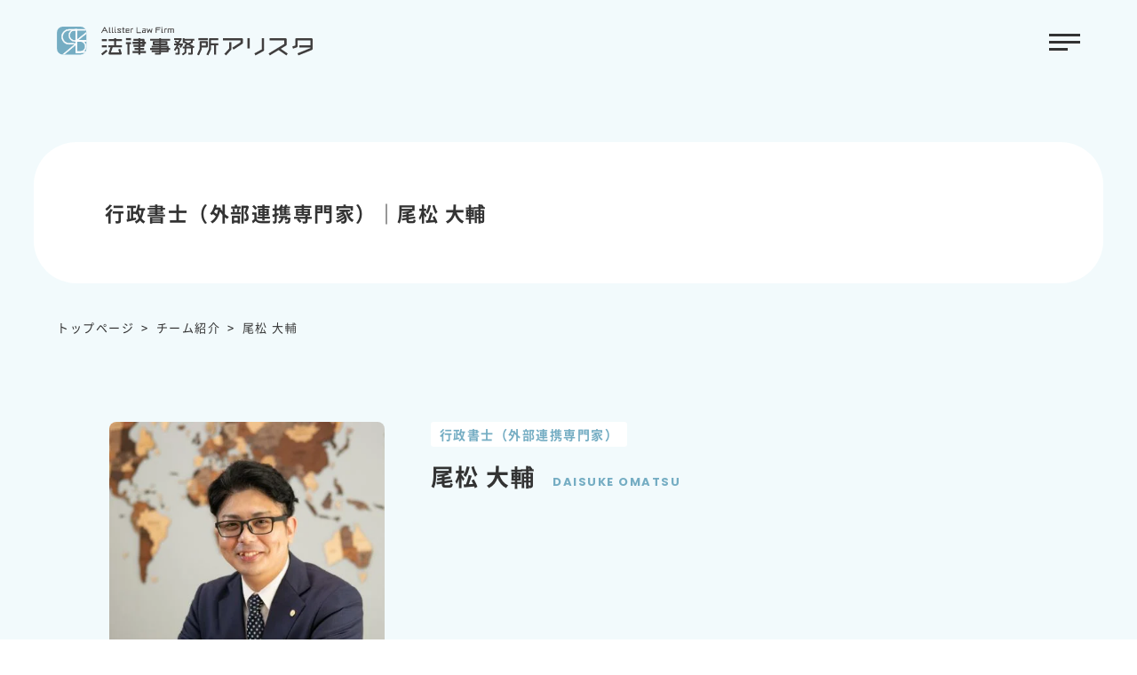

--- FILE ---
content_type: text/html; charset=UTF-8
request_url: https://allister-law.com/team/%E5%B0%BE%E6%9D%BE-%E5%A4%A7%E8%BC%94/
body_size: 8260
content:
<!DOCTYPE html>
<html dir="ltr" lang="ja">
<head>
<meta http-equiv="Content-Type" content="text/html; charset=utf-8" />
<meta http-equiv="Content-Language" content="ja" />
<meta http-equiv="Content-Style-Type" content="text/css" />
<meta http-equiv="Content-Script-Type" content="text/javascript" />
<meta name="viewport" content="width=device-width,user-scalable=yes">
<link rel="shortcut icon" href="https://allister-law.com/wp-content/themes/allisterlaw/favicon.ico" />

<!-- Google Tag Manager -->
<script>(function(w,d,s,l,i){w[l]=w[l]||[];w[l].push({'gtm.start':
new Date().getTime(),event:'gtm.js'});var f=d.getElementsByTagName(s)[0],
j=d.createElement(s),dl=l!='dataLayer'?'&l='+l:'';j.async=true;j.src=
'https://www.googletagmanager.com/gtm.js?id='+i+dl;f.parentNode.insertBefore(j,f);
})(window,document,'script','dataLayer','GTM-5CW5J2J');</script>
<!-- End Google Tag Manager -->    
    
<script src="https://ajax.googleapis.com/ajax/libs/jquery/3.6.0/jquery.min.js"></script>
<title>尾松 大輔 | 法律事務所アリスタ 大野城市・春日市・太宰府市・筑紫野市の弁護士事務所</title>

		<!-- All in One SEO 4.9.1.1 - aioseo.com -->
	<meta name="description" content="当事務所には弁護士、税理士、社会保険労務士、司法書士、行政書士が在籍しております。事案に応じてチームを構成しておりますので、それぞれの仕業事務所に依頼することなくワンストップで対応が可能です。大野城市・春日市・太宰府市・筑紫野市の弁護士なら法律事務所アリスタへ。" />
	<meta name="robots" content="max-image-preview:large" />
	<link rel="canonical" href="https://allister-law.com/team/%e5%b0%be%e6%9d%be-%e5%a4%a7%e8%bc%94/" />
	<meta name="generator" content="All in One SEO (AIOSEO) 4.9.1.1" />
		<meta property="og:locale" content="ja_JP" />
		<meta property="og:site_name" content="法律事務所アリスタ 大野城市・春日市・太宰府市・筑紫野市の弁護士事務所 |" />
		<meta property="og:type" content="article" />
		<meta property="og:title" content="尾松 大輔 | 法律事務所アリスタ 大野城市・春日市・太宰府市・筑紫野市の弁護士事務所" />
		<meta property="og:description" content="当事務所には弁護士、税理士、社会保険労務士、司法書士、行政書士が在籍しております。事案に応じてチームを構成しておりますので、それぞれの仕業事務所に依頼することなくワンストップで対応が可能です。大野城市・春日市・太宰府市・筑紫野市の弁護士なら法律事務所アリスタへ。" />
		<meta property="og:url" content="https://allister-law.com/team/%e5%b0%be%e6%9d%be-%e5%a4%a7%e8%bc%94/" />
		<meta property="article:published_time" content="2022-10-21T10:08:33+00:00" />
		<meta property="article:modified_time" content="2025-03-13T05:49:15+00:00" />
		<meta name="twitter:card" content="summary_large_image" />
		<meta name="twitter:title" content="尾松 大輔 | 法律事務所アリスタ 大野城市・春日市・太宰府市・筑紫野市の弁護士事務所" />
		<meta name="twitter:description" content="当事務所には弁護士、税理士、社会保険労務士、司法書士、行政書士が在籍しております。事案に応じてチームを構成しておりますので、それぞれの仕業事務所に依頼することなくワンストップで対応が可能です。大野城市・春日市・太宰府市・筑紫野市の弁護士なら法律事務所アリスタへ。" />
		<script type="application/ld+json" class="aioseo-schema">
			{"@context":"https:\/\/schema.org","@graph":[{"@type":"BreadcrumbList","@id":"https:\/\/allister-law.com\/team\/%e5%b0%be%e6%9d%be-%e5%a4%a7%e8%bc%94\/#breadcrumblist","itemListElement":[{"@type":"ListItem","@id":"https:\/\/allister-law.com#listItem","position":1,"name":"\u30db\u30fc\u30e0","item":"https:\/\/allister-law.com","nextItem":{"@type":"ListItem","@id":"https:\/\/allister-law.com\/team\/#listItem","name":"\u30c1\u30fc\u30e0\u7d39\u4ecb"}},{"@type":"ListItem","@id":"https:\/\/allister-law.com\/team\/#listItem","position":2,"name":"\u30c1\u30fc\u30e0\u7d39\u4ecb","item":"https:\/\/allister-law.com\/team\/","nextItem":{"@type":"ListItem","@id":"https:\/\/allister-law.com\/team\/%e5%b0%be%e6%9d%be-%e5%a4%a7%e8%bc%94\/#listItem","name":"\u5c3e\u677e \u5927\u8f14"},"previousItem":{"@type":"ListItem","@id":"https:\/\/allister-law.com#listItem","name":"\u30db\u30fc\u30e0"}},{"@type":"ListItem","@id":"https:\/\/allister-law.com\/team\/%e5%b0%be%e6%9d%be-%e5%a4%a7%e8%bc%94\/#listItem","position":3,"name":"\u5c3e\u677e \u5927\u8f14","previousItem":{"@type":"ListItem","@id":"https:\/\/allister-law.com\/team\/#listItem","name":"\u30c1\u30fc\u30e0\u7d39\u4ecb"}}]},{"@type":"Organization","@id":"https:\/\/allister-law.com\/#organization","name":"\u6cd5\u5f8b\u4e8b\u52d9\u6240\u30a2\u30ea\u30b9\u30bf","url":"https:\/\/allister-law.com\/"},{"@type":"WebPage","@id":"https:\/\/allister-law.com\/team\/%e5%b0%be%e6%9d%be-%e5%a4%a7%e8%bc%94\/#webpage","url":"https:\/\/allister-law.com\/team\/%e5%b0%be%e6%9d%be-%e5%a4%a7%e8%bc%94\/","name":"\u5c3e\u677e \u5927\u8f14 | \u6cd5\u5f8b\u4e8b\u52d9\u6240\u30a2\u30ea\u30b9\u30bf \u5927\u91ce\u57ce\u5e02\u30fb\u6625\u65e5\u5e02\u30fb\u592a\u5bb0\u5e9c\u5e02\u30fb\u7b51\u7d2b\u91ce\u5e02\u306e\u5f01\u8b77\u58eb\u4e8b\u52d9\u6240","description":"\u5f53\u4e8b\u52d9\u6240\u306b\u306f\u5f01\u8b77\u58eb\u3001\u7a0e\u7406\u58eb\u3001\u793e\u4f1a\u4fdd\u967a\u52b4\u52d9\u58eb\u3001\u53f8\u6cd5\u66f8\u58eb\u3001\u884c\u653f\u66f8\u58eb\u304c\u5728\u7c4d\u3057\u3066\u304a\u308a\u307e\u3059\u3002\u4e8b\u6848\u306b\u5fdc\u3058\u3066\u30c1\u30fc\u30e0\u3092\u69cb\u6210\u3057\u3066\u304a\u308a\u307e\u3059\u306e\u3067\u3001\u305d\u308c\u305e\u308c\u306e\u4ed5\u696d\u4e8b\u52d9\u6240\u306b\u4f9d\u983c\u3059\u308b\u3053\u3068\u306a\u304f\u30ef\u30f3\u30b9\u30c8\u30c3\u30d7\u3067\u5bfe\u5fdc\u304c\u53ef\u80fd\u3067\u3059\u3002\u5927\u91ce\u57ce\u5e02\u30fb\u6625\u65e5\u5e02\u30fb\u592a\u5bb0\u5e9c\u5e02\u30fb\u7b51\u7d2b\u91ce\u5e02\u306e\u5f01\u8b77\u58eb\u306a\u3089\u6cd5\u5f8b\u4e8b\u52d9\u6240\u30a2\u30ea\u30b9\u30bf\u3078\u3002","inLanguage":"ja","isPartOf":{"@id":"https:\/\/allister-law.com\/#website"},"breadcrumb":{"@id":"https:\/\/allister-law.com\/team\/%e5%b0%be%e6%9d%be-%e5%a4%a7%e8%bc%94\/#breadcrumblist"},"datePublished":"2022-10-21T19:08:33+09:00","dateModified":"2025-03-13T14:49:15+09:00"},{"@type":"WebSite","@id":"https:\/\/allister-law.com\/#website","url":"https:\/\/allister-law.com\/","name":"\u6cd5\u5f8b\u4e8b\u52d9\u6240\u30a2\u30ea\u30b9\u30bf \u5927\u91ce\u57ce\u5e02\u30fb\u6625\u65e5\u5e02\u30fb\u592a\u5bb0\u5e9c\u5e02\u30fb\u7b51\u7d2b\u91ce\u5e02\u306e\u5f01\u8b77\u58eb\u4e8b\u52d9\u6240","inLanguage":"ja","publisher":{"@id":"https:\/\/allister-law.com\/#organization"}}]}
		</script>
		<!-- All in One SEO -->

<link rel="alternate" title="oEmbed (JSON)" type="application/json+oembed" href="https://allister-law.com/wp-json/oembed/1.0/embed?url=https%3A%2F%2Fallister-law.com%2Fteam%2F%25e5%25b0%25be%25e6%259d%25be-%25e5%25a4%25a7%25e8%25bc%2594%2F" />
<link rel="alternate" title="oEmbed (XML)" type="text/xml+oembed" href="https://allister-law.com/wp-json/oembed/1.0/embed?url=https%3A%2F%2Fallister-law.com%2Fteam%2F%25e5%25b0%25be%25e6%259d%25be-%25e5%25a4%25a7%25e8%25bc%2594%2F&#038;format=xml" />
<style id='wp-img-auto-sizes-contain-inline-css' type='text/css'>
img:is([sizes=auto i],[sizes^="auto," i]){contain-intrinsic-size:3000px 1500px}
/*# sourceURL=wp-img-auto-sizes-contain-inline-css */
</style>
<style id='classic-theme-styles-inline-css' type='text/css'>
/*! This file is auto-generated */
.wp-block-button__link{color:#fff;background-color:#32373c;border-radius:9999px;box-shadow:none;text-decoration:none;padding:calc(.667em + 2px) calc(1.333em + 2px);font-size:1.125em}.wp-block-file__button{background:#32373c;color:#fff;text-decoration:none}
/*# sourceURL=/wp-includes/css/classic-themes.min.css */
</style>
<link rel='stylesheet' id='style-css' href='https://allister-law.com/wp-content/themes/allisterlaw/style.css?ver=20221004627' type='text/css' media='' />
<link rel='stylesheet' id='reset-css' href='https://allister-law.com/wp-content/themes/allisterlaw/css/common/reset.css?ver=20230201714' type='text/css' media='' />
<link rel='stylesheet' id='slick-css' href='https://allister-law.com/wp-content/themes/allisterlaw/css/sub/slick.css?ver=20221004627' type='text/css' media='' />
<link rel='stylesheet' id='slick-theme-css' href='https://allister-law.com/wp-content/themes/allisterlaw/css/sub/slick-theme.css?ver=20221004627' type='text/css' media='' />
<link rel='stylesheet' id='base-css' href='https://allister-law.com/wp-content/themes/allisterlaw/css/common/base.css?ver=20251124836' type='text/css' media='' />
<link rel='stylesheet' id='base_pc-css' href='https://allister-law.com/wp-content/themes/allisterlaw/css/common/base_pc.css?ver=20221101029' type='text/css' media='' />
<link rel='stylesheet' id='base_sp-css' href='https://allister-law.com/wp-content/themes/allisterlaw/css/common/base_sp.css?ver=20230216630' type='text/css' media='' />
<link rel='stylesheet' id='sub-css' href='https://allister-law.com/wp-content/themes/allisterlaw/css/common/sub.css?ver=20250313603' type='text/css' media='' />
<link rel='stylesheet' id='sub_pc-css' href='https://allister-law.com/wp-content/themes/allisterlaw/css/common/sub_pc.css?ver=20221031246' type='text/css' media='' />
<link rel='stylesheet' id='sub_sp-css' href='https://allister-law.com/wp-content/themes/allisterlaw/css/common/sub_sp.css?ver=20230201718' type='text/css' media='' />
<link rel='stylesheet' id='mts_simple_booking_front_css-css' href='https://allister-law.com/wp-content/plugins/mts-simple-booking-c/css/mtssb-front.css?ver=6.9' type='text/css' media='all' />
<script type="text/javascript" src="https://allister-law.com/wp-content/themes/allisterlaw/js/slick.js?ver=6.9" id="slick-js"></script>
<script type="text/javascript" src="https://allister-law.com/wp-content/themes/allisterlaw/js/jquery.bgswitcher.js?ver=6.9" id="jquery.bgswitcher-js"></script>
<script type="text/javascript" src="https://allister-law.com/wp-content/themes/allisterlaw/js/summary.js?ver=6.9" id="summary-js"></script>
<script type="text/javascript" src="https://allister-law.com/wp-content/themes/allisterlaw/js/jquery.inview.min.js?ver=6.9" id="jquery.inview.min-js"></script>
<link rel='shortlink' href='https://allister-law.com/?p=231' />
    
<style id='global-styles-inline-css' type='text/css'>
:root{--wp--preset--aspect-ratio--square: 1;--wp--preset--aspect-ratio--4-3: 4/3;--wp--preset--aspect-ratio--3-4: 3/4;--wp--preset--aspect-ratio--3-2: 3/2;--wp--preset--aspect-ratio--2-3: 2/3;--wp--preset--aspect-ratio--16-9: 16/9;--wp--preset--aspect-ratio--9-16: 9/16;--wp--preset--color--black: #000000;--wp--preset--color--cyan-bluish-gray: #abb8c3;--wp--preset--color--white: #ffffff;--wp--preset--color--pale-pink: #f78da7;--wp--preset--color--vivid-red: #cf2e2e;--wp--preset--color--luminous-vivid-orange: #ff6900;--wp--preset--color--luminous-vivid-amber: #fcb900;--wp--preset--color--light-green-cyan: #7bdcb5;--wp--preset--color--vivid-green-cyan: #00d084;--wp--preset--color--pale-cyan-blue: #8ed1fc;--wp--preset--color--vivid-cyan-blue: #0693e3;--wp--preset--color--vivid-purple: #9b51e0;--wp--preset--gradient--vivid-cyan-blue-to-vivid-purple: linear-gradient(135deg,rgb(6,147,227) 0%,rgb(155,81,224) 100%);--wp--preset--gradient--light-green-cyan-to-vivid-green-cyan: linear-gradient(135deg,rgb(122,220,180) 0%,rgb(0,208,130) 100%);--wp--preset--gradient--luminous-vivid-amber-to-luminous-vivid-orange: linear-gradient(135deg,rgb(252,185,0) 0%,rgb(255,105,0) 100%);--wp--preset--gradient--luminous-vivid-orange-to-vivid-red: linear-gradient(135deg,rgb(255,105,0) 0%,rgb(207,46,46) 100%);--wp--preset--gradient--very-light-gray-to-cyan-bluish-gray: linear-gradient(135deg,rgb(238,238,238) 0%,rgb(169,184,195) 100%);--wp--preset--gradient--cool-to-warm-spectrum: linear-gradient(135deg,rgb(74,234,220) 0%,rgb(151,120,209) 20%,rgb(207,42,186) 40%,rgb(238,44,130) 60%,rgb(251,105,98) 80%,rgb(254,248,76) 100%);--wp--preset--gradient--blush-light-purple: linear-gradient(135deg,rgb(255,206,236) 0%,rgb(152,150,240) 100%);--wp--preset--gradient--blush-bordeaux: linear-gradient(135deg,rgb(254,205,165) 0%,rgb(254,45,45) 50%,rgb(107,0,62) 100%);--wp--preset--gradient--luminous-dusk: linear-gradient(135deg,rgb(255,203,112) 0%,rgb(199,81,192) 50%,rgb(65,88,208) 100%);--wp--preset--gradient--pale-ocean: linear-gradient(135deg,rgb(255,245,203) 0%,rgb(182,227,212) 50%,rgb(51,167,181) 100%);--wp--preset--gradient--electric-grass: linear-gradient(135deg,rgb(202,248,128) 0%,rgb(113,206,126) 100%);--wp--preset--gradient--midnight: linear-gradient(135deg,rgb(2,3,129) 0%,rgb(40,116,252) 100%);--wp--preset--font-size--small: 13px;--wp--preset--font-size--medium: 20px;--wp--preset--font-size--large: 36px;--wp--preset--font-size--x-large: 42px;--wp--preset--spacing--20: 0.44rem;--wp--preset--spacing--30: 0.67rem;--wp--preset--spacing--40: 1rem;--wp--preset--spacing--50: 1.5rem;--wp--preset--spacing--60: 2.25rem;--wp--preset--spacing--70: 3.38rem;--wp--preset--spacing--80: 5.06rem;--wp--preset--shadow--natural: 6px 6px 9px rgba(0, 0, 0, 0.2);--wp--preset--shadow--deep: 12px 12px 50px rgba(0, 0, 0, 0.4);--wp--preset--shadow--sharp: 6px 6px 0px rgba(0, 0, 0, 0.2);--wp--preset--shadow--outlined: 6px 6px 0px -3px rgb(255, 255, 255), 6px 6px rgb(0, 0, 0);--wp--preset--shadow--crisp: 6px 6px 0px rgb(0, 0, 0);}:where(.is-layout-flex){gap: 0.5em;}:where(.is-layout-grid){gap: 0.5em;}body .is-layout-flex{display: flex;}.is-layout-flex{flex-wrap: wrap;align-items: center;}.is-layout-flex > :is(*, div){margin: 0;}body .is-layout-grid{display: grid;}.is-layout-grid > :is(*, div){margin: 0;}:where(.wp-block-columns.is-layout-flex){gap: 2em;}:where(.wp-block-columns.is-layout-grid){gap: 2em;}:where(.wp-block-post-template.is-layout-flex){gap: 1.25em;}:where(.wp-block-post-template.is-layout-grid){gap: 1.25em;}.has-black-color{color: var(--wp--preset--color--black) !important;}.has-cyan-bluish-gray-color{color: var(--wp--preset--color--cyan-bluish-gray) !important;}.has-white-color{color: var(--wp--preset--color--white) !important;}.has-pale-pink-color{color: var(--wp--preset--color--pale-pink) !important;}.has-vivid-red-color{color: var(--wp--preset--color--vivid-red) !important;}.has-luminous-vivid-orange-color{color: var(--wp--preset--color--luminous-vivid-orange) !important;}.has-luminous-vivid-amber-color{color: var(--wp--preset--color--luminous-vivid-amber) !important;}.has-light-green-cyan-color{color: var(--wp--preset--color--light-green-cyan) !important;}.has-vivid-green-cyan-color{color: var(--wp--preset--color--vivid-green-cyan) !important;}.has-pale-cyan-blue-color{color: var(--wp--preset--color--pale-cyan-blue) !important;}.has-vivid-cyan-blue-color{color: var(--wp--preset--color--vivid-cyan-blue) !important;}.has-vivid-purple-color{color: var(--wp--preset--color--vivid-purple) !important;}.has-black-background-color{background-color: var(--wp--preset--color--black) !important;}.has-cyan-bluish-gray-background-color{background-color: var(--wp--preset--color--cyan-bluish-gray) !important;}.has-white-background-color{background-color: var(--wp--preset--color--white) !important;}.has-pale-pink-background-color{background-color: var(--wp--preset--color--pale-pink) !important;}.has-vivid-red-background-color{background-color: var(--wp--preset--color--vivid-red) !important;}.has-luminous-vivid-orange-background-color{background-color: var(--wp--preset--color--luminous-vivid-orange) !important;}.has-luminous-vivid-amber-background-color{background-color: var(--wp--preset--color--luminous-vivid-amber) !important;}.has-light-green-cyan-background-color{background-color: var(--wp--preset--color--light-green-cyan) !important;}.has-vivid-green-cyan-background-color{background-color: var(--wp--preset--color--vivid-green-cyan) !important;}.has-pale-cyan-blue-background-color{background-color: var(--wp--preset--color--pale-cyan-blue) !important;}.has-vivid-cyan-blue-background-color{background-color: var(--wp--preset--color--vivid-cyan-blue) !important;}.has-vivid-purple-background-color{background-color: var(--wp--preset--color--vivid-purple) !important;}.has-black-border-color{border-color: var(--wp--preset--color--black) !important;}.has-cyan-bluish-gray-border-color{border-color: var(--wp--preset--color--cyan-bluish-gray) !important;}.has-white-border-color{border-color: var(--wp--preset--color--white) !important;}.has-pale-pink-border-color{border-color: var(--wp--preset--color--pale-pink) !important;}.has-vivid-red-border-color{border-color: var(--wp--preset--color--vivid-red) !important;}.has-luminous-vivid-orange-border-color{border-color: var(--wp--preset--color--luminous-vivid-orange) !important;}.has-luminous-vivid-amber-border-color{border-color: var(--wp--preset--color--luminous-vivid-amber) !important;}.has-light-green-cyan-border-color{border-color: var(--wp--preset--color--light-green-cyan) !important;}.has-vivid-green-cyan-border-color{border-color: var(--wp--preset--color--vivid-green-cyan) !important;}.has-pale-cyan-blue-border-color{border-color: var(--wp--preset--color--pale-cyan-blue) !important;}.has-vivid-cyan-blue-border-color{border-color: var(--wp--preset--color--vivid-cyan-blue) !important;}.has-vivid-purple-border-color{border-color: var(--wp--preset--color--vivid-purple) !important;}.has-vivid-cyan-blue-to-vivid-purple-gradient-background{background: var(--wp--preset--gradient--vivid-cyan-blue-to-vivid-purple) !important;}.has-light-green-cyan-to-vivid-green-cyan-gradient-background{background: var(--wp--preset--gradient--light-green-cyan-to-vivid-green-cyan) !important;}.has-luminous-vivid-amber-to-luminous-vivid-orange-gradient-background{background: var(--wp--preset--gradient--luminous-vivid-amber-to-luminous-vivid-orange) !important;}.has-luminous-vivid-orange-to-vivid-red-gradient-background{background: var(--wp--preset--gradient--luminous-vivid-orange-to-vivid-red) !important;}.has-very-light-gray-to-cyan-bluish-gray-gradient-background{background: var(--wp--preset--gradient--very-light-gray-to-cyan-bluish-gray) !important;}.has-cool-to-warm-spectrum-gradient-background{background: var(--wp--preset--gradient--cool-to-warm-spectrum) !important;}.has-blush-light-purple-gradient-background{background: var(--wp--preset--gradient--blush-light-purple) !important;}.has-blush-bordeaux-gradient-background{background: var(--wp--preset--gradient--blush-bordeaux) !important;}.has-luminous-dusk-gradient-background{background: var(--wp--preset--gradient--luminous-dusk) !important;}.has-pale-ocean-gradient-background{background: var(--wp--preset--gradient--pale-ocean) !important;}.has-electric-grass-gradient-background{background: var(--wp--preset--gradient--electric-grass) !important;}.has-midnight-gradient-background{background: var(--wp--preset--gradient--midnight) !important;}.has-small-font-size{font-size: var(--wp--preset--font-size--small) !important;}.has-medium-font-size{font-size: var(--wp--preset--font-size--medium) !important;}.has-large-font-size{font-size: var(--wp--preset--font-size--large) !important;}.has-x-large-font-size{font-size: var(--wp--preset--font-size--x-large) !important;}
/*# sourceURL=global-styles-inline-css */
</style>
</head>
    


<script>
$(function(){
    
if (window.matchMedia('(max-width: 767px)').matches) {
  $('.mv .main').bgSwitcher({
    images: ['https://allister-law.com/wp-content/themes/allisterlaw/images/index/mv_01_sp.jpg', 'https://allister-law.com/wp-content/themes/allisterlaw/images/index/mv_02_sp.jpg', 'https://allister-law.com/wp-content/themes/allisterlaw/images/index/mv_03_sp.jpg'], 
    interval: 8000, 
    loop: true,
    effect: "fade",
    duration: 2000,
    easing: "linear"
  });
} else if (window.matchMedia('(min-width:768px)').matches) {
  $('.mv .main').bgSwitcher({
    images: ['https://allister-law.com/wp-content/themes/allisterlaw/images/index/mv_01.jpg', 'https://allister-law.com/wp-content/themes/allisterlaw/images/index/mv_02.jpg', 'https://allister-law.com/wp-content/themes/allisterlaw/images/index/mv_03.jpg'], 
    interval: 8000, 
    loop: true,
    effect: "fade",
    duration: 2000,
    easing: "linear"
  });
}
    
    
});
</script>
    
<body>
<!-- Google Tag Manager (noscript) -->
<noscript><iframe src="https://www.googletagmanager.com/ns.html?id=GTM-5CW5J2J"
height="0" width="0" style="display:none;visibility:hidden"></iframe></noscript>
<!-- End Google Tag Manager (noscript) -->    
<div id="container">
<!--header-->
<header>
  <div id="drawer">
      <div class="drawer_wrap">
        <div class="row1">
          <div class="main">
              <div class="gr">
                  <ul class="service">
                      <li class="parent">取り扱い業務</li>
                                              <li><a class="service_link" href="https://allister-law.com/service/%e4%ba%a4%e9%80%9a%e4%ba%8b%e6%95%85/">交通事故</a></li>
                                              <li><a class="service_link" href="https://allister-law.com/service/%e9%9b%a2%e5%a9%9a%e3%83%bb%e9%a4%8a%e8%82%b2%e8%b2%bb/">離婚・養育費・子ども</a></li>
                                              <li><a class="service_link" href="https://allister-law.com/service/%e7%9b%b8%e7%b6%9a%e3%83%bb%e9%81%ba%e8%a8%80/">相続・遺産・遺言</a></li>
                                              <li><a class="service_link" href="https://allister-law.com/service/%e8%a7%a3%e9%9b%87%e3%83%bb%e6%ae%8b%e6%a5%ad%e4%bb%a3%e3%83%bb%e8%81%b7%e5%a0%b4%e3%83%88%e3%83%a9%e3%83%96%e3%83%ab/">解雇・残業代・職場トラブル</a></li>
                                              <li><a class="service_link" href="https://allister-law.com/service/%e4%b8%8d%e5%8b%95%e7%94%a3%e3%83%bb%e7%ab%8b%e9%80%80%e3%81%8d%e3%83%bb%e8%b3%83%e8%b2%b8%e5%80%9f/">不動産・立退き・賃貸借</a></li>
                                              <li><a class="service_link" href="https://allister-law.com/service/%e5%80%9f%e9%87%91%e3%83%bb%e7%a0%b4%e7%94%a3%e3%83%bb%e5%82%b5%e5%8b%99%e6%95%b4%e7%90%86/">借金・破産・債務整理・過払金</a></li>
                                              <li><a class="service_link" href="https://allister-law.com/service/%e5%88%91%e4%ba%8b%e4%ba%8b%e4%bb%b6/">刑事事件</a></li>
                                              <li><a class="service_link" href="https://allister-law.com/service/%e4%ba%8b%e6%a5%ad%e6%89%bf%e7%b6%99/">事業承継・会社相続</a></li>
                                              <li><a class="service_link" href="https://allister-law.com/service/%e8%b2%b8%e9%87%91%e3%83%bb%e4%bb%a3%e9%87%91%e5%9b%9e%e5%8f%8e/">貸金・代金回収</a></li>
                                                                                    </ul>
              </div>
              <div class="gr">
                  <ul>
                    <li class="parent">はじめての方へ</li>
                    <li><a href="https://allister-law.com/plan/">料金システム</a></li>
                    <li><a href="https://allister-law.com/flow/">ご相談の流れ</a></li>
                    <li><a href="https://allister-law.com/faq/">よくある質問</a></li>
                  </ul>
              </div>
          </div><!--.main//-->
          <div class="sub">
              <ul>
                  <li><a href="https://allister-law.com/team/">チーム紹介</a></li>
                  <li><a href="https://allister-law.com/office/">事務所概要</a></li>
                  <li><a href="https://allister-law.com/info/">お知らせ</a></li>
              </ul>
          </div><!--.sub//-->
       </div><!--.row//-->
       <div class="row2">
          <div class="outline">
              <ul>
                  <li><a href="https://allister-law.com/privacy/">プライバシーポリシー</a></li>
              </ul>            
          </div>
          <div class="cta">
              <div class="wrap">
                  <div class="tel">
                      <div class="img">
                          <a href="tel:0927079583"><img src="https://allister-law.com/wp-content/themes/allisterlaw/images/index/tel.svg" alt="法律相談電話でのお問い合わせ"></a>
                      </div>
                      <div class="tx">
                          <p>営業時間　09:00～17:00<br />定休日　原則として土日祝日</p>
                      </div>
                  </div>
                  <div class="mail">
                      <a class="btn_yoyaku" href="https://allister-law.com/regaladvice/">オンライン予約</a>
                      <a class="btn_contact" href="https://allister-law.com/contact/">お問い合わせ</a>
                  </div>
              </div>
          </div>
        </div><!--.row--//-->
    </div><!-- #drawer_wrap//-->
  </div><!-- #drawer// -->
    
  <div class="header_box" id="hd_trg">
      <div class="h_line">
          <div class="hd_logo">
              <a href="https://allister-law.com"><h1><img src="https://allister-law.com/wp-content/themes/allisterlaw/images/index/logo.svg" alt="尾松 大輔"></h1></a>
          </div>
          <div class="h_menu sp_none w1400_none">
              <nav>
                  <ul class="main">
                      <li id="trg1" class="main_prt">取り扱い業務</li>
                      <li id="trg2" class="main_prt">はじめての方へ</li>
                      <li><a href="https://allister-law.com/team/">チーム紹介</a></li>
                      <li><a href="https://allister-law.com/office/">事務所概要</a></li>
                      <li><a href="https://allister-law.com/info/">お知らせ</a></li>
                  </ul>
                    <div class="trg1_cld">
                        <ul>
                          <li><a class="service_link" href="https://allister-law.com/service/%e4%ba%a4%e9%80%9a%e4%ba%8b%e6%95%85/">交通事故</a></li>
                          <li><a class="service_link" href="https://allister-law.com/service/%e9%9b%a2%e5%a9%9a%e3%83%bb%e9%a4%8a%e8%82%b2%e8%b2%bb/">離婚・養育費・子ども</a></li>
                          <li><a class="service_link" href="https://allister-law.com/service/%e7%9b%b8%e7%b6%9a%e3%83%bb%e9%81%ba%e8%a8%80/">相続・遺産・遺言</a></li>
                          <li><a class="service_link" href="https://allister-law.com/service/%e8%a7%a3%e9%9b%87%e3%83%bb%e6%ae%8b%e6%a5%ad%e4%bb%a3%e3%83%bb%e8%81%b7%e5%a0%b4%e3%83%88%e3%83%a9%e3%83%96%e3%83%ab/">解雇・残業代・職場トラブル</a></li>
                          <li><a class="service_link" href="https://allister-law.com/service/%e4%b8%8d%e5%8b%95%e7%94%a3%e3%83%bb%e7%ab%8b%e9%80%80%e3%81%8d%e3%83%bb%e8%b3%83%e8%b2%b8%e5%80%9f/">不動産・立退き・賃貸借</a></li>
                          <li><a class="service_link" href="https://allister-law.com/service/%e5%80%9f%e9%87%91%e3%83%bb%e7%a0%b4%e7%94%a3%e3%83%bb%e5%82%b5%e5%8b%99%e6%95%b4%e7%90%86/">借金・破産・債務整理・過払金</a></li>
                          <li><a class="service_link" href="https://allister-law.com/service/%e5%88%91%e4%ba%8b%e4%ba%8b%e4%bb%b6/">刑事事件</a></li>
                          <li><a class="service_link" href="https://allister-law.com/service/%e4%ba%8b%e6%a5%ad%e6%89%bf%e7%b6%99/">事業承継・会社相続</a></li>
                          <li><a class="service_link" href="https://allister-law.com/service/%e8%b2%b8%e9%87%91%e3%83%bb%e4%bb%a3%e9%87%91%e5%9b%9e%e5%8f%8e/">貸金・代金回収</a></li>
                                                            </ul>
                    </div> 
                    <div class="trg2_cld">
                        <ul>
                          <li><a href="https://allister-law.com/plan/">料金システム</a></li>
                          <li><a href="https://allister-law.com/flow/">ご相談の流れ</a></li>
                          <li><a href="https://allister-law.com/faq/">よくある質問</a></li>
                        </ul>
                    </div> 
              </nav>
          </div>
          <div class="menu_btn"><span></span><span></span><span></span></div>
      </div><!-- .h_line// -->
  </div>
  <!-- .header_box// -->
</header>
<!-- #header// -->
          
      
            

<div id="sub_contents">
    <div class="t">
        <h2>行政書士（外部連携専門家）｜尾松 大輔</h2>
    </div>
    <div id="breadcrumb"><ul><li><a href="https://allister-law.com"><span>トップページ</span></a></li><li><a href="https://allister-law.com/team/"><span>チーム紹介</span></a></li><li><span>尾松 大輔</span></li></ul><script type="application/ld+json">{
        "@context": "http://schema.org",
        "@type": "BreadcrumbList",
        "itemListElement": [{
          "@type": "ListItem",
          "position": 1,
          "item": {
              "@id": "https://allister-law.com/team/",
              "name": "チーム紹介"
          }
        }]
      }</script></div>    <div class="staff_s_box">
        <div class="wrap">
            <div class="img">
                                              <img src="https://allister-law.com/wp-content/uploads/2022/10/マスクグループ-6.jpg" alt="尾松 大輔">
                          </div>
            <div class="detail">
                <div class="tx">
                    <div class="job">
                        <span>行政書士（外部連携専門家）</span>
                    </div>
                    <div class="name">
                        <h3>尾松 大輔</h3>
                        <span class="g_font1">DAISUKE OMATSU</span>
                    </div>
                    <div class="cmt">
                        <p></p>
                    </div>
                </div>
            </div>
        </div>
		
		
		
		        
        
        
        
    </div><!-- staff_s_box// -->
</div><!--#sub_contents//-->
        
        

<!--footer-->
        <div class="cta_box">
            <div class="wrap">
                <div class="tel">
                    <div class="img">
                        <a href="tel:0927079583"><img src="https://allister-law.com/wp-content/themes/allisterlaw/images/index/tel.svg" alt=""></a>
                    </div>
                    <div class="tx">
                        <p>営業時間　09:00～17:00<br />定休日　原則として土日祝日</p>
                    </div>
                </div>
                <div class="mail">
                    <a class="btn_yoyaku" href="https://allister-law.com/regaladvice/">オンライン予約</a>
                    <a class="btn_contact" href="https://allister-law.com/contact/">お問い合わせ</a>
                </div>
            </div>
        </div><footer> 
<div id="footer">
    <section>
        <div class="ft_line1 in">
            <span id="page_top"><img src="https://allister-law.com/wp-content/themes/allisterlaw/images/index/btn_return.svg" alt="ページトップへ"></span>
            <div class="ft_menu">
                <div class="list main">
                    <div class="t">
                        <span>取り扱い業務</span>
                    </div>
                    <div class="wrap">
                      <ul class="service">
                                                  <li><a class="service_link" href="https://allister-law.com/service/%e4%ba%a4%e9%80%9a%e4%ba%8b%e6%95%85/">交通事故</a></li>
                                                  <li><a class="service_link" href="https://allister-law.com/service/%e9%9b%a2%e5%a9%9a%e3%83%bb%e9%a4%8a%e8%82%b2%e8%b2%bb/">離婚・養育費・子ども</a></li>
                                                  <li><a class="service_link" href="https://allister-law.com/service/%e7%9b%b8%e7%b6%9a%e3%83%bb%e9%81%ba%e8%a8%80/">相続・遺産・遺言</a></li>
                                                  <li><a class="service_link" href="https://allister-law.com/service/%e8%a7%a3%e9%9b%87%e3%83%bb%e6%ae%8b%e6%a5%ad%e4%bb%a3%e3%83%bb%e8%81%b7%e5%a0%b4%e3%83%88%e3%83%a9%e3%83%96%e3%83%ab/">解雇・残業代・職場トラブル</a></li>
                                                  <li><a class="service_link" href="https://allister-law.com/service/%e4%b8%8d%e5%8b%95%e7%94%a3%e3%83%bb%e7%ab%8b%e9%80%80%e3%81%8d%e3%83%bb%e8%b3%83%e8%b2%b8%e5%80%9f/">不動産・立退き・賃貸借</a></li>
                                                  <li><a class="service_link" href="https://allister-law.com/service/%e5%80%9f%e9%87%91%e3%83%bb%e7%a0%b4%e7%94%a3%e3%83%bb%e5%82%b5%e5%8b%99%e6%95%b4%e7%90%86/">借金・破産・債務整理・過払金</a></li>
                                                  <li><a class="service_link" href="https://allister-law.com/service/%e5%88%91%e4%ba%8b%e4%ba%8b%e4%bb%b6/">刑事事件</a></li>
                                                  <li><a class="service_link" href="https://allister-law.com/service/%e4%ba%8b%e6%a5%ad%e6%89%bf%e7%b6%99/">事業承継・会社相続</a></li>
                                                  <li><a class="service_link" href="https://allister-law.com/service/%e8%b2%b8%e9%87%91%e3%83%bb%e4%bb%a3%e9%87%91%e5%9b%9e%e5%8f%8e/">貸金・代金回収</a></li>
                                                                                              </ul>
                    </div>                        
                </div><!-- .list.main// -->
                <div class="list main guide">
                    <div class="t">
                        <span>はじめての方へ</span>
                    </div>
                    <div class="wrap">
                      <ul>
                      <li><a href="https://allister-law.com/plan/">料金システム</a></li>
                      <li><a href="https://allister-law.com/flow/">ご相談の流れ</a></li>
                      <li><a href="https://allister-law.com/faq/">よくある質問</a></li>
                      </ul>
                    </div>                        
                </div><!-- .list.main// -->
                <div class="list other">
                    <ul>
                      <li><a href="https://allister-law.com/team/">チーム紹介</a></li>
                      <li><a href="https://allister-law.com/office/">事務所概要</a></li>
                      <li><a href="https://allister-law.com/info/">お知らせ</a></li>
                      <li><a href="https://allister-law.com/regaladvice/">オンライン予約</a></li>
                      <li><a href="https://allister-law.com/contact/">お問い合わせ</a></li>
                      <li><a href="https://allister-law.com/privacy/">プライバシーポリシー</a></li>
                    </ul>
                </div><!-- .list.other// -->
            </div>
        </div>
        <div class="ft_line2 in">
            <div class="wrap">
                <div class="ft_logo">
                    <img src="https://allister-law.com/wp-content/themes/allisterlaw/images/index/logo.svg" alt="法律事務所アリスタ大野城市・春日市・太宰府市・筑紫野市の弁護士事務所">
                </div>
                <div class="tx">
                    <p>〒816-0943<br>大野城市白木原５-６-１２-２階-Ｃ<br><a href="tel:0927079583">TEL 092-707-9583</a></p>
                </div>
            </div>    
        </div>
        <div class="ft_line3 in">
            <small>COPYRIGHT © allister-law.com ALL RIGHTS RESERVED.</small>
        </div>
    </section>
</div>
<!-- footer// -->
</footer>
<!--<p id="page_top"><a href="#"></a></p>-->
</div>
<script type="speculationrules">
{"prefetch":[{"source":"document","where":{"and":[{"href_matches":"/*"},{"not":{"href_matches":["/wp-*.php","/wp-admin/*","/wp-content/uploads/*","/wp-content/*","/wp-content/plugins/*","/wp-content/themes/allisterlaw/*","/*\\?(.+)"]}},{"not":{"selector_matches":"a[rel~=\"nofollow\"]"}},{"not":{"selector_matches":".no-prefetch, .no-prefetch a"}}]},"eagerness":"conservative"}]}
</script>
<script type="module"  src="https://allister-law.com/wp-content/plugins/all-in-one-seo-pack/dist/Lite/assets/table-of-contents.95d0dfce.js?ver=4.9.1.1" id="aioseo/js/src/vue/standalone/blocks/table-of-contents/frontend.js-js"></script>
<script>
 $(window).on('load',function(){
    $('#slide_hearing').slick({
        infinite: true,
        autoplay: true,　　　　	    
        autoplaySpeed: 2000,　　　　	    
        slidesToShow: 5,
        slidesToScroll: 1,
        centerMode: true,
        variableWidth: true,
        arrows: false,
        dots: true,
        responsive: [{
        breakpoint: 767,　
        settings: {
              variableWidth: false,
              slidesToShow: 1,
              slidesToScroll: 1,
              centerPadding:'10%',
           }
       }]    
      });
    
 });
</script>       

<script>
$(function() {
    
  $('#slide_staff').css('height','auto');
    
  $('.box6').on('inview', function(event, isInView) {
    if (isInView) {
    $('#slide_staff').slick({
        centerMode: true,
        centerPadding:'0px',
        infinite: true,
        autoplay: true,　　　　	    
        autoplaySpeed: 2000,　　　　	    
        slidesToShow: 3,
        slidesToScroll: 1,
        variableWidth: true,  
        arrows: false,
        responsive: [{
        breakpoint: 767,
        settings: {
              variableWidth: false,
              slidesToShow: 1,
              slidesToScroll: 1,
              centerPadding:'14%',
           }
       }]    
      });
    } else {
    }
     
    $(document).ready(function(){
    $('.furigana p').each(function() {
        
        var elemHeight = $(this).height();
        var maxHeight = $('.furigana').height();
        var setHeight =  maxHeight - elemHeight - 20;
        
        $(this).parent().children('.line').css('height', setHeight);
    });
  });
  });
      
});    
</script>      



    
</body>
</html>

--- FILE ---
content_type: text/css
request_url: https://allister-law.com/wp-content/themes/allisterlaw/style.css?ver=20221004627
body_size: 118
content:
@charset "utf-8";
/*
Theme Name: アリスタ法律事務所
Theme URI: https://allister-law.com
Description: アリスタ法律事務所
Version: 1.0
Author: アリスタ法律事務所
Author URI: https://allister-law.com
*/

--- FILE ---
content_type: text/css
request_url: https://allister-law.com/wp-content/themes/allisterlaw/css/common/base.css?ver=20251124836
body_size: 5686
content:
@charset "UTF-8";

/*-----------------------------------------------------
html
-------------------------------------------------------*/
html, body{
	margin: 0;
	padding: 0;
	margin-left:auto;
	margin-right:auto; 
	font-size: 18px !important;
	font-family: "notosansjp","ヒラギノ角ゴ Pro W3","Yu Gothic Medium","游ゴシック Medium",YuGothic,游ゴシック体,メイリオ,sans-serif;
	color: #333333;
	line-height: 1.0;
	letter-spacing: .1em;
    -webkit-font-smoothing: antialiased;
    -moz-osx-font-smoothing: grayscale;
    -webkit-font-feature-settings: 'palt';
    font-feature-settings: 'palt';
	z-index: -9999;
    box-sizing: border-box;
}

a{
    text-decoration: none !important;
}

a:hover {
    color: #333333;
}

#container{
	position: relative;
    overflow: hidden;
    background: #F2FAFC;
}

img {
    image-rendering: -webkit-optimize-contrast;
}


/*-----------------------------------------------------
font
-------------------------------------------------------*/

/*NotoSansJP*/
@font-face {
   font-family: 'notosansjp';
   src: url('../../fonts/NotoSansJP-Regular.otf') format("opentype");
   font-weight: 400;
   font-style: normal;
   font-display: swap;    
}

@font-face {
   font-family: 'notosansjp';
   src: url('../../fonts/NotoSansJP-Bold.otf') format("opentype");
   font-weight: 700;
   font-style: normal;
   font-display: swap;    
}

/*Poppins*/
@font-face {
   font-family: 'Poppins';
   src: url('../../fonts/Poppins-Bold.ttf') format("truetype");
   font-weight: 900;
   font-style: normal;    
   font-display: swap;
}

/*-----------------------------------------------------
global
-------------------------------------------------------*/

@keyframes btn {
    0% {
        right: 35px;
    }

    50% {
        right: 27px;
    }

    100% {
        right: 35px;
    }
}    

/*-----------------------------------------------------
global
-------------------------------------------------------*/
.g_font1{
    font-family: 'Poppins', sans-serif;
}

.g_font1.gray{
    color: #999999;
}

.g_btn a{
    display: block;
    width: 320px;
    font-weight: bold;
    text-align: center;
    padding: 20px 0px;
    margin: 0 auto;
    border: 1px solid #75ADC3; 
    border-radius: 40px;
    background: #ffffff;
    position: relative;
    letter-spacing: .1em;
    transition: all 0.3s;
}

.g_btn a::after{
    content: url(../../images/index/btn_arrow.svg);
    display: block;
    height: 8px;
    width: 9px;
    background-size: 8px 9px;
    position: absolute;
    top: calc(50% - 6px);
    right: 35px;
    transform: translateY(-50%);
    -webkit-transform: translateY(-50%);
    -ms-transform: translateY(-50%);
}

.g_btn.active a::after{
    animation: btn 0.5s ease-in-out;
}

.g_cmt {
    display: inline-block;
    padding-top: 42px;
    font-size: 14px;
    color: #7f7f7f;
    text-align: center;
    width: 100%;
}

.g_cmt.l{
    margin-bottom: 30px;
    padding-top: 16px;
    text-align: left;
}

.g_cmt.sub {
    padding-top: 0px;
    text-align: left;
}

/*-----------------------------------------------------
header
-------------------------------------------------------*/
.header_box{
    width: 100%;
    padding: 0px 60px 0px 60px;
    position: fixed;
    top: 70px;
    left: 0px;
    z-index: 900;
    transition: all 0.5s;
}

.h_line{
    width: 100%;
    display: -webkit-flex;
    display: -moz-flex;
    display: -ms-flex;
    display: -o-flex;
    -webkit-display: flex;
    -moz-display: flex;
    -ms-display: flex;
    -o-display: flex;
    display: flex;
    -webkit-justify-content: space-between;
    -moz-justify-content: space-between;
    -ms-justify-content: space-between;
    -o-justify-content: space-between;
    justify-content: space-between;
    -ms-align-items: center;
    align-items: center;
    transition: all 0.5s;
}

.h_line.active{
    background: none !important;
    box-shadow: none !important;
}


.hd_logo{
    width: 16%;
    min-width: 320px;
    height: auto;
}

.hd_logo.active{
    opacity: 0;
}

.hd_logo img{
    width: 100%;
    height: auto;
}

.h_menu{
    margin-left: auto;
    margin-right: 60px;
}

.h_menu a{
}

.h_menu nav{
    position: relative;
    font-size: 18px;
}

.h_menu ul.main{
    display: -webkit-flex;
    display: -moz-flex;
    display: -ms-flex;
    display: -o-flex;
    -webkit-display: flex;
    -moz-display: flex;
    -ms-display: flex;
    -o-display: flex;
    display: flex;
    font-weight: bold;
    -webkit-font-emphasize-style: disc;
    -moz-font-emphasize-style: disc;
    -ms-font-emphasize-style: disc;
    -o-font-emphasize-style: disc;
    font-emphasize-style: disc;
    -webkit-justify-content: space-between;
    -moz-justify-content: space-between;
    -ms-justify-content: space-between;
    -o-justify-content: space-between;
    justify-content: space-between;
}

.h_menu ul li.main_prt{
    padding-right: 25px;
    position: relative;
}

.h_menu ul li.main_prt::after{
    content: "";
    display: block;
    right: 0px;
    top: 50%;
    transform: translateY(-50%);
    -webkit-transform: translateY(-50%);
    -ms-transform: translateY(-50%);    
    width: 13px;
    height: 10px;
    background: url("../../images/index/menu_arrow.svg");
    background-size: 13px 10px;
    background-repeat: no-repeat;
    position: absolute;
}

.h_menu ul li{
    margin-right: 36px;
}

#trg1:hover{
    cursor: pointer;
}

#trg2:hover{
    cursor: pointer;
}

.trg1_cld{
    display: none;
    width: 910px;
    height: auto;
    padding: 30px 40px;
    background: #ffffff;
    border-radius: 20px;
    position: absolute;
    top: 46px;
    left: -410px;
    box-shadow: 0 0 9px 0 rgb(0 0 0 / 10%);
    text-align: center;
}

.trg1_cld ul{
    display: -webkit-flex;
    display: -moz-flex;
    display: -ms-flex;
    display: -o-flex;
    -webkit-display: flex;
    -moz-display: flex;
    -ms-display: flex;
    -o-display: flex;
    display: flex;
    -webkit-justify-content: space-between;
    -moz-justify-content: space-between;
    -ms-justify-content: space-between;
    -o-justify-content: space-between;
    justify-content: space-between;
    -webkit-flex-wrap: wrap;
    -moz-flex-wrap: wrap;
    -ms-flex-wrap: wrap;
    -o-flex-wrap: wrap;
    flex-wrap: wrap;
    gap: 36px 20px;
}

.trg1_cld ul li{
    width: calc(33.33333% - 20px * 2 / 3);
    margin-right: 0px;
    font-size: 17px;
}

.trg1_cld ul li:last-child{
    margin-right: auto;
}

.trg2_cld{
    display: none;
    width: 320px;
    height: auto;
    padding: 20px 30px;
    background: #ffffff;
    border-radius: 20px;
    position: absolute;
    top: 46px;
    left: 90px;
    box-shadow: 0 0 9px 0 rgb(0 0 0 / 10%);
    text-align: center;
}

.trg2_cld ul{
    display: -webkit-flex;
    display: -moz-flex;
    display: -ms-flex;
    display: -o-flex;
    -webkit-display: flex;
    -moz-display: flex;
    -ms-display: flex;
    -o-display: flex;
    display: flex;
    -webkit-justify-content: space-between;
    -moz-justify-content: space-between;
    -ms-justify-content: space-between;
    -o-justify-content: space-between;
    justify-content: space-between;
    -webkit-flex-wrap: wrap;
    -moz-flex-wrap: wrap;
    -ms-flex-wrap: wrap;
    -o-flex-wrap: wrap;
    flex-wrap: wrap;
    gap: 36px 20px;
}

.trg2_cld ul li{
    width:calc(50% - 20px * 3 / 4);
    margin-right: 0px;
    font-size: 17px;
}

.trg3_cld{
    display: none;
    width: 640px;
    height: auto;
    padding: 20px 30px;
    background: #ffffff;
    border-radius: 20px;
    position: absolute;
    top: 46px;
    left: -100px;
    box-shadow: 0 0 9px 0 rgb(0 0 0 / 10%);
}

.trg3_cld ul{
    display: -webkit-flex;
    display: -moz-flex;
    display: -ms-flex;
    display: -o-flex;
    -webkit-display: flex;
    -moz-display: flex;
    -ms-display: flex;
    -o-display: flex;
    display: flex;
    -webkit-justify-content: space-between;
    -moz-justify-content: space-between;
    -ms-justify-content: space-between;
    -o-justify-content: space-between;
    justify-content: space-between;
    -webkit-flex-wrap: wrap;
    -moz-flex-wrap: wrap;
    -ms-flex-wrap: wrap;
    -o-flex-wrap: wrap;
    flex-wrap: wrap;
    gap: 16px;
}

.trg3_cld ul li{
    width:calc(25% - 16px * 3 / 4)
}



/*.active*/

.header_box.active{
    top: 30px;
    transition: all 0.5s;
}

.header_box.active .h_line{
    padding: 32px 62px;
    background: #ffffff;
    border-radius: 20px;
    transition: all 0.5s;
    box-shadow: 0 0 9px 0 rgb(0 0 0 / 10%);
}


/*menu_btn*/

.menu_btn{
  position: relative;/*ボタン内側の基点となるためrelativeを指定*/
  cursor: pointer;
  width: 35px;
  height: 18px;
}

.menu_btn span{
  display: inline-block;
  transition: all .4s;
  position: absolute;
  left: 0px;
  height: 3px;
  background: #333333;
}


.menu_btn span:nth-of-type(1) {
  top:0px; 
  width: 100%;
}

.menu_btn span:nth-of-type(2) {
  top:8px;
  width: 100%;
}

.menu_btn span:nth-of-type(3) {
  top:16px;
  width: 60%;
}

.menu_btn.active span:nth-of-type(1) {
  top: 3px;
  left: 0px;
  transform: translateY(6px) rotate(-135deg);
  width: 100%;
}

.menu_btn.active span:nth-of-type(2) {
  opacity: 0;
}

.menu_btn.active span:nth-of-type(3){
  top: 15px;
  left: 0px;
  transform: translateY(-6px) rotate(135deg);
  width: 100%;
}


/*-----------------------------------------------------
drawer
-------------------------------------------------------*/
#drawer{
    display: none;
    width: 100%;
    height: 100vh;
    overflow-y: scroll;
    background: #ffffff;
    position: fixed;
    top: 0px;
    left: 0px;
    z-index: 30;
}

.drawer_wrap{
    height: 100%;
    position: relative;
    width: min(70%,1100px);
    margin: 0 auto;
    display: -webkit-flex;
    display: -moz-flex;
    display: -ms-flex;
    display: -o-flex;
    -webkit-display: flex;
    -moz-display: flex;
    -ms-display: flex;
    -o-display: flex;
    display: flex;
    -webkit-flex-direction: column;
    -moz-flex-direction: column;
    -ms-flex-direction: column;
    -o-flex-direction: column;
    flex-direction: column;
    -webkit-justify-content: center;
    -moz-justify-content: center;
    -ms-justify-content: center;
    -o-justify-content: center;
    justify-content: center;
}


.drawer_wrap ul.service{
    width: 620px;
    margin-right: 60px;
    display: -webkit-flex;
    display: -moz-flex;
    display: -ms-flex;
    display: -o-flex;
    -webkit-display: flex;
    -moz-display: flex;
    -ms-display: flex;
    -o-display: flex;
    display: flex;
    -webkit-flex-wrap: wrap;
    -moz-flex-wrap: wrap;
    -ms-flex-wrap: wrap;
    -o-flex-wrap: wrap;
    flex-wrap: wrap;
}

.drawer_wrap ul.service li{
    width: 49%;
}

.drawer_wrap ul.service li.parent{
    width: 100%;
}

.drawer_wrap .row1{
    display: -webkit-flex;
    display: -moz-flex;
    display: -ms-flex;
    display: -o-flex;
    -webkit-display: flex;
    -moz-display: flex;
    -ms-display: flex;
    -o-display: flex;
    display: flex;
    -webkit-justify-content: flex-start;
    -moz-justify-content: flex-start;
    -ms-justify-content: flex-start;
    -o-justify-content: flex-start;
    justify-content: flex-start;
    padding-bottom: 42px;
    margin-bottom: 42px;
    border-bottom: 1px solid #eaeaea;
}

.drawer_wrap .row1 .main{
    display: -webkit-flex;
    display: -moz-flex;
    display: -ms-flex;
    display: -o-flex;
    -webkit-display: flex;
    -moz-display: flex;
    -ms-display: flex;
    -o-display: flex;
    display: flex;
    -webkit-justify-content: flex-start;
    -moz-justify-content: flex-start;
    -ms-justify-content: flex-start;
    -o-justify-content: flex-start;
    justify-content: flex-start;
}

.drawer_wrap .gr:nth-child(n+2){
    margin-right: 80px;
}

.drawer_wrap .gr ul li{
    padding-left: 26px;
    margin-bottom: 26px;
    position: relative;
}

.drawer_wrap .gr ul li:last-child{
    margin-bottom: 0px;
}

.drawer_wrap .gr ul li::before {
    content: "";
    display: block;
    width: 14px;
    height: 1px;
    background: #707070;
    position: absolute;
    top: 50%;
    transform: translateY(-50%);
    -webkit-transform: translateY(-50%);
    -ms-transform: translateY(-50%);
    left: 0px;
}

.drawer_wrap .gr ul li.parent{
    margin-bottom: 30px;
    padding-left: 0px;
    font-weight: bold;
}

.drawer_wrap .gr ul li.parent::before {
    content: none;
}

.drawer_wrap .row1 .sub ul li{
    font-weight: bold;
    margin-bottom: 30px;
}

.drawer_wrap .row1 .sub ul li:last-child{
    margin-bottom: 0px;
}

.drawer_wrap .row2{
    display: -webkit-flex;
    display: -moz-flex;
    display: -ms-flex;
    display: -o-flex;
    -webkit-display: flex;
    -moz-display: flex;
    -ms-display: flex;
    -o-display: flex;
    display: flex;
    -webkit-justify-content: space-between;
    -moz-justify-content: space-between;
    -ms-justify-content: space-between;
    -o-justify-content: space-between;
    justify-content: space-between;
}

.drawer_wrap .outline{
    margin-bottom: 26px;
}

.drawer_wrap .outline ul{
    display: -webkit-flex;
    display: -moz-flex;
    display: -ms-flex;
    display: -o-flex;
    -webkit-display: flex;
    -moz-display: flex;
    -ms-display: flex;
    -o-display: flex;
    display: flex;
    -webkit-justify-content: flex-start;
    -moz-justify-content: flex-start;
    -ms-justify-content: flex-start;
    -o-justify-content: flex-start;
    justify-content: flex-start;
}

.drawer_wrap .outline ul li{
    margin-right: 30px;
    font-size: 0.9em;
}

.drawer_wrap .cta .wrap{
    display: -webkit-flex;
    display: -moz-flex;
    display: -ms-flex;
    display: -o-flex;
    -webkit-display: flex;
    -moz-display: flex;
    -ms-display: flex;
    -o-display: flex;
    display: flex;
    -webkit-justify-content: flex-start;
    -moz-justify-content: flex-start;
    -ms-justify-content: flex-start;
    -o-justify-content: flex-start;
    justify-content: flex-start;
    -ms-align-items: center;
    align-items: center;
}

.drawer_wrap .cta .wrap .tel{
    margin-right: 42px;
    font-size: 0.9em;
}

.drawer_wrap .cta .wrap .tel .img{
    margin-bottom: 20px;
}

.drawer_wrap .cta .wrap .tel .img img{
    width: 100%;
    height: auto;
}

.drawer_wrap .cta .wrap .tel .tx{
    line-height: 1.8;
}



/*-----------------------------------------------------
content
-------------------------------------------------------*/
#content{
    position: relative;
}

/*-----------------------------------------------------
mv
-------------------------------------------------------*/
.mv {
    position: relative;
    width: min(90%,1700px);
    padding-top: 160px;
    margin: 0 auto 120px;;
}

.mv > div{
    background-size: cover !important;
    width: 100% !important;
    border-radius: 70px;
    overflow: hidden;
}

.mv .main{
    width: 100%;
    height: auto;
    height: 800px;
    margin: 0 auto;
    background-repeat: no-repeat;
    background-size: cover;
    position: relative;
    z-index: 10;
    background-position: center;
}

.mv .main img{
    width: 100%;
    height: auto;
}

.mv .sub{
    position: absolute;
    bottom: -90px;
    right: 80px;
    width: 220px;
    height: auto;
    z-index: 20;
}

.mv .sub img{
    width: 100%;
    height: auto;
}

.mv .tx{
    position: absolute;
    top: calc(50% + 65px);
    transform: translateY(-50%);
    -webkit-transform: translateY(-50%);
    -ms-transform: translateY(-50%);
    left: 120px;
    max-width: 400px;
    height: auto;
    z-index: 20;
    border-radius: 0px;
}

.mv .tx img{
    width: 100%;
    height: auto;
    filter:drop-shadow(0px 2px 6px rgba(0,0,0,0.25));
}

/*-----------------------------------------------------
box1
-------------------------------------------------------*/
.box1{
    width: min(80%,1115px);
    height: auto;
    margin: 0 auto 110px;
}

.box1 .wrap{
    display: -webkit-flex;
    display: -moz-flex;
    display: -ms-flex;
    display: -o-flex;
    -webkit-display: flex;
    -moz-display: flex;
    -ms-display: flex;
    -o-display: flex;
    display: flex;
    -webkit-justify-content: space-between;
    -moz-justify-content: space-between;
    -ms-justify-content: space-between;
    -o-justify-content: space-between;
    justify-content: space-between;
}

.box1_tx{
    width: 50%;
}

.box1 .t{
    margin-bottom: 23px;
}

.box1 .t span{
    display: block;
    font-weight: 600;
    color: #999999;
    margin-bottom: 12px;
}

.box1 .t h2{
    font-size: 26px;
    font-weight: bold;
    line-height: 1.6;
    color: #75ADC3;
}

/*
.box1_list ul li{
    margin-bottom: 15px;
    padding: 0px 100px 0px 70px;
    height: 124px;
    background: #ffffff;
    border-radius: 20px;
    position: relative;
    font-weight: bold;
    display: -webkit-flex;
    display: -moz-flex;
    display: -ms-flex;
    display: -o-flex;
    -webkit-display: flex;
    -moz-display: flex;
    -ms-display: flex;
    -o-display: flex;
    display: flex;
    -ms-align-items: center;
    align-items: center;
}

.box1_list ul li:hover{
    cursor: pointer;
}

.box1_list ul li span{
    position: absolute;
    color: #ffffff;
    font-size: 22px;
    font-weight: bold;
    background: #75AdC3;
    width: 48px;
    height: 48px;
    border-radius: 24px;
    text-align: center;
    left: -24px;
    top: 50%;
    transform: translateY(-50%);
    -webkit-transform: translateY(-50%);
    -ms-transform: translateY(-50%);
    line-height: 48px;
}

.box1_list ul li p{
    line-height: 1.6;
}

*/

.li_tab{
    display: -webkit-flex;
    display: -moz-flex;
    display: -ms-flex;
    display: -o-flex;
    -webkit-display: flex;
    -moz-display: flex;
    -ms-display: flex;
    -o-display: flex;
    display: flex;
    text-align: center;
    color: #dddddd;
}

.li_tab span{
    display: inline-block;
    margin-right: 5px;
    margin-bottom: 2px;
    background: #ffffff;
    padding: 14px 36px 8px;;
    border-radius: 6px 6px 0px 0px;
    font-weight: bold;
}

.li_tab span.active{
    margin-bottom: 0px;
    color: #75ADC3;
}

.li_tab span:hover{
    cursor: pointer;
}

.box1_li .row{
    background: #ffffff;
    border-radius: 0px 20px 20px 20px;
    padding: 68px 48px;
    position: relative;
}

.box1_li .row h3{
    display: inline-block;
    font-size: 22px;
    margin-bottom: 20px;
}

.box1_li .row p{
    line-height: 2;
}

.box1_li .row img.no{
    display: block;
    width: 120px;
    height: auto;
    position: absolute;
    right: 20px;
    bottom: -34px;
}


.box1_img{
    width: 500px;
    height: auto;
}

.box1_img img{
    width: 100%;
    height: auto;
    border-radius: 20px;
}


/*-----------------------------------------------------
box2
-------------------------------------------------------*/
.box2{
    width: 100%;
    height: auto;
    padding: 110px 0px 110px;
    overflow: hidden;
    background: #ffffff;
}

.box2 .wrap{
    width: 90%;
    text-align: center;
    margin: 0 auto 60px;
}

.box2 .t{
    margin-bottom: 26px;
}

.box2 .t span{
    display: block;
    font-weight: 600;
    color: #75ADC3;
    margin-bottom: 18px;
}

.box2 .t h2{
    display: block;
    font-size: 30px;
    font-weight: bold;
}

.box2 .t h2 strong{
    display: block;
    font-weight: bold;
    color: #75ADC3;
    margin-bottom: 10px;
}

.box2 .tx{
    line-height: 1.8;
}

.box2_slider .slider_wrap{
    margin: 0 25px;
}

.box2_slider > div{
    overflow: inherit !important;
}

.box2_slider .slider_col{
    position: relative;
    width: 524px;
    height: auto;
}

.box2_slider .slider_col .q{
    padding: 46px 105px 46px 30px;
    background: #F7F7F7;
    border-radius: 20px;
    font-size: 16px;
    line-height: 1.6;
}

.box2_slider .slider_col .img{
    position: absolute;
    width: 100px;
    height: auto;
    top: 50%;
    transform: translateY(-50%);
    -webkit-transform: translateY(-50%);
    -ms-transform: translateY(-50%);
    right: -20px;
}

.box2_slider .slider_col .img img{
    width: 100%;
    height: auto;
}


/*-----------------------------------------------------
box3
-------------------------------------------------------*/
.box3{
    width: 100%;
    height: auto;
    padding: 100px 0px 90px;
}

.box3 .wrap{
    width: min(80%,1000px);
    margin: 0 auto;
}

.box3 .t{
    margin-bottom: 100px;
    text-align: center;
}

.box3 .t span{
    display: block;
    font-weight: 600;
    margin-bottom: 18px;
}

.box3 .t h2{
    display: block;
    font-size: 30px;
    font-weight: bold;
}

.box3 .g_btn{
    position: relative;
}

.box3 .wrap{
    display: -webkit-flex;
    display: -moz-flex;
    display: -ms-flex;
    display: -o-flex;
    -webkit-display: flex;
    -moz-display: flex;
    -ms-display: flex;
    -o-display: flex;
    display: flex;
    -webkit-justify-content: space-between;
    -moz-justify-content: space-between;
    -ms-justify-content: space-between;
    -o-justify-content: space-between;
    justify-content: space-between;
}

.box3 .wrap .plan{
    width: 48%;
    text-align: center;
    padding: 80px 32px 36px;
    background: #ffffff;
    border: 4px solid #75ADC3;
    border-radius: 10px;
    position: relative;
}

.box3 .wrap .plan .copy{
    width: 380px;
    padding:  12px 20px;
    border-radius: 60px;
    background: #75ADC3;
    font-weight: bold;
    color: #ffffff;
    position: absolute;
    left: 50%;
    transform: translateX(-50%);
    -webkit-transform: translateX(-50%);
    -ms-transform: translateX(-50%);    
    top: -40px;
}

.box3 .wrap .plan .copy::after{
    content: "";
    position: absolute;
    right: 0;
    bottom: -10px;
    left: 0;
    width: 0px;
    height: 0px;
    margin: auto;
    border-style: solid;
    border-color: #75ADC3 transparent transparent transparent;
    border-width: 15px 15px 0 15px;
}
    
.box3 .wrap .plan .copy p{
    font-size: 16px;
    line-height: 1.6;
}

.box3 .wrap .plan .sub_t h3{
    display: block;
    font-weight: bold;
    font-size: 22px;
    margin-bottom: 20px;
}

.box3 .wrap .plan .price{
    margin-bottom: 30px;
}

.box3 .wrap .plan .price span{
    font-size: 20px;
    font-weight: bold;
}

.box3 .wrap .plan .price strong{
    font-size: 42px;
}

.box3 .wrap .plan .tx{
    margin-bottom: 36px;
}

.box3 .wrap .plan .tx p{
    font-size: 16px;
}

.box3 a.btn_yoyaku{
    display: block;
    width: 80%;
    font-weight: bold;
    text-align: center;
    padding: 20px 0px;
    margin: 0 auto;
    border: 1px solid #75ADC3; 
    border-radius: 40px;
    background: #75ADC3;
    color: #ffffff;
    position: relative;
}

.box3 a.btn_yoyaku::after{
    content: url(../../images/index/btn_arrow_w.svg);
    display: block;
    height: 8px;
    width: 9px;
    background-size: 8px 9px;
    position: absolute;
    top: calc(50% - 6px);
    right: 35px;
    transform: translateY(-50%);
    -webkit-transform: translateY(-50%);
    -ms-transform: translateY(-50%);
}

.box3 a.btn_yoyaku.active::after{
    animation: btn 0.5s ease-in-out;
}



.box3 .img{
    width: 340px;
    height: auto;
    margin: 0 auto;
}

.box3 .img img{
    width: 100%;
    height: auto;
}




/*-----------------------------------------------------
box4
-------------------------------------------------------*/
.box4{
    width: 100%;
    height: auto;
    padding: 100px 0px 80px;
    background: #ffffff;
}

.box4 .wrap{
    width: min(80%, 1100px);
    text-align: center;
    margin: 0 auto 60px;
    display: -webkit-flex;
    display: -moz-flex;
    display: -ms-flex;
    display: -o-flex;
    -webkit-display: flex;
    -moz-display: flex;
    -ms-display: flex;
    -o-display: flex;
    display: flex;
    -webkit-justify-content: center;
    -moz-justify-content: center;
    -ms-justify-content: center;
    -o-justify-content: center;
    justify-content: center;
}

.box4 .wrap a{
    display: block;
    width: 280px;
    margin-right: 20px;
    padding: 30px;
    border: 1px solid #cccccc;
    border-radius: 10px;
}

.box4 .t{
    margin-bottom: 46px;
    text-align: center;
}

.box4 .t span{
    display: block;
    font-weight: 600;
    margin-bottom: 18px;
}

.box4 .t h2{
    display: block;
    font-size: 30px;
    font-weight: bold;
    color: #75ADC3;
}

.reserve_box{
    width: min(80%,1100px);
    margin: 0 auto;
}


/*-----------------------------------------------------
box5
-------------------------------------------------------*/
.box5{
    width: 100%;
    height: auto;
    padding: 140px 0px 0px;
    margin-bottom: 120px;
}

.box5 .t{
    margin-bottom: 48px;
    text-align: center;
}

.box5 .t span{
    display: block;
    font-weight: 600;
    margin-bottom: 18px;
}

.box5 .t h2{
    display: block;
    font-size: 30px;
    font-weight: bold;
}

.box5_list{
    width: min(90%,1100px);
    margin: 0 auto 50px;
}

.box5_list ul{
    text-align: center;
    font-weight: bold;
    display: -webkit-flex;
    display: -moz-flex;
    display: -ms-flex;
    display: -o-flex;
    -webkit-display: flex;
    -moz-display: flex;
    -ms-display: flex;
    -o-display: flex;
    display: flex;
    -webkit-justify-content: flex-start;
    -moz-justify-content: flex-start;
    -ms-justify-content: flex-start;
    -o-justify-content: flex-start;
    justify-content: flex-start;
    -webkit-flex-wrap: wrap;
    -moz-flex-wrap: wrap;
    -ms-flex-wrap: wrap;
    -o-flex-wrap: wrap;
    flex-wrap: wrap;
    gap: 15px 15px;
}

.box5_list ul li{
    width:calc(25% - 15px * 3 / 4);
}

.box5_list ul li a{
    display: block;
    width: 100%;
    height: 100%;
    min-height: 106px;
    padding: 26px 14px;
    background: #ffffff;
    border-radius: 10px;
    line-height: 1.5;
    display: -webkit-flex;
    display: -moz-flex;
    display: -ms-flex;
    display: -o-flex;
    -webkit-display: flex;
    -moz-display: flex;
    -ms-display: flex;
    -o-display: flex;
    display: flex;
    -webkit-justify-content: center;
    -moz-justify-content: center;
    -ms-justify-content: center;
    -o-justify-content: center;
    justify-content: center;
    -ms-align-items: center;
    align-items: center;
}

.box5 .g_btn{
}

/*.service_link{
    text-decoration: underline !important;
}*/


/*-----------------------------------------------------
box6
-------------------------------------------------------*/
.box6{
    width: 100%;
    height: auto;
    padding: 100px 0px 120px;
    background: #ffffff;
    position: relative;
}

.box6 .t{
    text-align: center;
    margin-bottom: 80px;
}

.box6 .t span{
    display: block;
    font-weight: 600;
    margin-bottom: 18px;
}

.box6 .t h2{
    display: block;
    font-size: 30px;
    font-weight: bold;
}

.box6 .img{
	width: 300px;
    margin-bottom: 40px;
    margin-right: 95px;
    position: relative;
}

.box6 .img img{
    width: 100%;
    height: auto;
    border-radius: 8px;
}

.box6 .tx span{
    display: block;
    margin-bottom: 12px;
    font-size: 14px;
    color: #75ADC3;
}


.box6 .tx strong{
    font-size: 24px;
    color: #75ADC3;
}

.box6 .g_btn{
}

.box6_slider{
    overflow: hidden;
    margin-bottom: 64px;
}

.box6_slider a{
}

.box6_slider .slider_col{
    position: relative;
}

.box6_slider .furigana{
    position: absolute;
    display: block;
    height: 100%;
    width: auto;
    top: 0px;
    right: -35px;
    color: #999999;
    writing-mode: vertical-rl;
}

.box6_slider .furigana p{
    display: inline;
    height: 100%;
    width: 100%;
}

.box6_slider .furigana .line{
    content: "";
    display: block;
    position: absolute;
    bottom: 0px;
    left: 50%;
    width: 1px;
    background: #707070;
}




/*-----------------------------------------------------
box7
-------------------------------------------------------*/
.box7{
    width: 100%;
    height: auto;
    padding: 0px;
    margin-bottom: 100px;
}

.box7_in{
    width: min(90%,1100px);
    height: auto;
    margin: 0 auto;
    padding: 70px 150px;
    background: #ffffff;
    border-radius: 20px;
}

.box7_in .t{
    margin-bottom: 58px;
    text-align: center;
}

.box7_in .t span{
    display: block;
    font-weight: 600;
    margin-bottom: 18px;
}

.box7_in .t h2{
    display: block;
    font-size: 30px;
    font-weight: bold;
}

.box7_list ul li{
    padding-bottom: 34px;
    margin-bottom: 34px;
    border-bottom: 1px solid #CCCCCC;
}

.box7_list ul li:last-child{
    margin-bottom: 0px;
    padding-bottom: 0px;
    border-bottom: none;
}

.box7_list ul li a{
    display: -webkit-flex;
    display: -moz-flex;
    display: -ms-flex;
    display: -o-flex;
    -webkit-display: flex;
    -moz-display: flex;
    -ms-display: flex;
    -o-display: flex;
    display: flex;
    -webkit-justify-content: flex-start;
    -moz-justify-content: flex-start;
    -ms-justify-content: flex-start;
    -o-justify-content: flex-start;
    justify-content: flex-start;
    -ms-align-items: center;
    align-items: center;
}

.box7_list ul li a strong{
    display: inline-block;
    width: 86px;
    font-size: 13px;
    font-weight: bold;
    color: #ffffff;
    background: #75ADC3;
    padding: 7px 0px;
    border-radius: 3px;
    margin-right: 16px;
    white-space: nowrap;
    text-align: center;
}

.box7_list ul li a span{
    display: inline-block;
    font-size: 15px;
    margin-right: 26px;
}

.box7_list ul li a p{
    display: inline-block;
    font-size: 16px;
    font-weight: bold;
    line-height: 1.8;
    width: 605px;
}

.g_btn.info a{
    margin-top: 48px;
}

/*-----------------------------------------------------
cta
-------------------------------------------------------*/
.cta_box{
    margin-bottom: 60px;
}

.cta_box .wrap{
    width: min(90%,830px);
    margin: 0 auto;
    display: -webkit-flex;
    display: -moz-flex;
    display: -ms-flex;
    display: -o-flex;
    -webkit-display: flex;
    -moz-display: flex;
    -ms-display: flex;
    -o-display: flex;
    display: flex;
    -webkit-justify-content: flex-start;
    -moz-justify-content: flex-start;
    -ms-justify-content: flex-start;
    -o-justify-content: flex-start;
    justify-content: flex-start;
    -ms-align-items: center;
    align-items: center;
}

.cta_box .wrap .tel{
}

.cta_box .wrap .img{
    margin-bottom: 24px;
    width: 380px;
    height: auto;
}

.cta_box .wrap .img img{
    width: 100%;
    height: auto;
}

.cta_box .wrap .tx p{
    display: block;
    font-size: 14px;
    line-height: 1.6;
}

.cta_box .mail {
    width: 100%;
	padding-left: 74px;
    margin-left: 64px;
	border-left: 1px solid #999999;
}

a.btn_yoyaku{
    display: block;
    width: 320px;
    font-weight: bold;
    text-align: center;
    padding: 20px 0px;
    margin: 0 auto;
    border: 1px solid #75ADC3; 
    border-radius: 40px;
    background: #75ADC3;
    color: #ffffff;
    margin-bottom: 12px;
    position: relative;
}

a.btn_yoyaku::after{
    content: url(../../images/index/btn_arrow_w.svg);
    display: block;
    height: 8px;
    width: 9px;
    background-size: 8px 9px;
    position: absolute;
    top: calc(50% - 6px);
    right: 35px;
    transform: translateY(-50%);
    -webkit-transform: translateY(-50%);
    -ms-transform: translateY(-50%);
}

a.btn_yoyaku.active::after{
    animation: btn 0.5s ease-in-out;
}


a.btn_contact{
    display: block;
    width: 320px;
    font-weight: bold;
    text-align: center;
    padding: 20px 0px;
    margin: 0 auto;
    border: 1px solid #75ADC3; 
    border-radius: 40px;
    background: #ffffff;
    position: relative;
}

a.btn_contact::after{
    content: url(../../images/index/btn_arrow.svg);
    display: block;
    height: 8px;
    width: 9px;
    background-size: 8px 9px;
    position: absolute;
    top: calc(50% - 6px);
    right: 35px;
    transform: translateY(-50%);
    -webkit-transform: translateY(-50%);
    -ms-transform: translateY(-50%);
}

a.btn_contact.active::after{
    animation: btn 0.5s ease-in-out;
}




/*-----------------------------------------------------
footer
-------------------------------------------------------*/
#footer{
    background: #ffffff;
    padding: 90px 0px 40px;
    position: relative;
}

#footer .in{
    width: min(90%,1100px);
    margin: 0 auto;
}

.ft_line1{
    margin-bottom: 100px !important;
    position: relative
}

.ft_menu{
    display: -webkit-flex;
    display: -moz-flex;
    display: -ms-flex;
    display: -o-flex;
    -webkit-display: flex;
    -moz-display: flex;
    -ms-display: flex;
    -o-display: flex;
    display: flex;
    -webkit-justify-content: flex-start;
    -moz-justify-content: flex-start;
    -ms-justify-content: flex-start;
    -o-justify-content: flex-start;
    justify-content: flex-start;
    font-size: 16px;
}

.ft_menu .list.main{
    width: 560px;
}

.ft_menu .list.main.guide{
    width: auto;
    margin-right: 80px;
    margin-left: 40px;
}

.ft_menu .list.main .t span{
    display: block;
    margin-bottom: 24px;
    font-weight: bold;
}

.ft_menu .list.main .wrap{
    display: -webkit-flex;
    display: -moz-flex;
    display: -ms-flex;
    display: -o-flex;
    -webkit-display: flex;
    -moz-display: flex;
    -ms-display: flex;
    -o-display: flex;
    display: flex;
    -webkit-justify-content: flex-start;
    -moz-justify-content: flex-start;
    -ms-justify-content: flex-start;
    -o-justify-content: flex-start;
    justify-content: flex-start;
}

.ft_menu .list.main ul li{
    padding-left: 26px;
    margin-bottom: 20px;
    position: relative;
}

.ft_menu .list.main ul li:last-child{
    margin-bottom: 0px;
}

.ft_menu .list.main ul.service{
    display: -webkit-flex;
    display: -moz-flex;
    display: -ms-flex;
    display: -o-flex;
    -webkit-display: flex;
    -moz-display: flex;
    -ms-display: flex;
    -o-display: flex;
    display: flex;
    -webkit-flex-wrap: wrap;
    -moz-flex-wrap: wrap;
    -ms-flex-wrap: wrap;
    -o-flex-wrap: wrap;
    flex-wrap: wrap;
}

.ft_menu .list.main ul.service li{
    width: 50%;
}

.ft_menu .list.main.guide ul li{
    width: 100%;
    width: auto;
}

.ft_menu .list.other{
    margin-right: 100px;
    font-weight: bold;
}

.ft_menu .list.other:last-child{
    margin-right: 0px;
}

.ft_menu .list.other ul li{
    padding-bottom: 20px;
}

.ft_menu .list.other ul li:last-child{
    padding-bottom: 0px;
}

.ft_menu .list.main ul li::before{
    content: "";
    display: block;
    width: 14px;
    height: 1px;
    background: #707070;
    position: absolute;
    top: 50%;
    transform: translateY(-50%);
    -webkit-transform: translateY(-50%);
    -ms-transform: translateY(-50%);    
    left: 0px;
}

.ft_line2{
    padding-bottom: 70px;
    margin-bottom: 30px !important;
    border-bottom: 1px solid #CCCCCC;
}

.ft_line2 .wrap{
    display: -webkit-flex;
    display: -moz-flex;
    display: -ms-flex;
    display: -o-flex;
    -webkit-display: flex;
    -moz-display: flex;
    -ms-display: flex;
    -o-display: flex;
    display: flex;
    -webkit-justify-content: center;
    -moz-justify-content: center;
    -ms-justify-content: center;
    -o-justify-content: center;
    justify-content: center;
    -ms-align-items: center;
    align-items: center;
}

.ft_logo{
    width: min(60%,300px);
    height: auto;
    margin-right: 80px;
}

.ft_logo img{
    width: 100%;
    height: auto;
}

.ft_line2 .wrap .tx{
    font-size: 14px;
    line-height: 1.8;
}

.ft_line3{
    font-size: 12px;
    text-align: center;
}


/*-----------------------------------------------------
slick
-------------------------------------------------------*/
#slide_staff {
 height: 0;
}


.slick-dots {
    position: absolute;
    bottom: -50px;
    display: block;
    width: 100%;
    padding: 0;
    margin: 0;
    list-style: none;
    text-align: center;
}

.slick-dots li{
    width: 11px;
    height: 11px;
}

.slick-dots li button {
    font-size: 0;
    line-height: 0;
    display: block;
    width: 11px;
    height: 11px;
    padding: 0px;
    cursor: pointer;
    color: transparent;
    border: 0;
    outline: none;
    background: transparent;
}

.slick-dots li button:before {
    line-height: 11px;
    position: absolute;
    width: 11px;
    height: 11px;
}

.slick-dots li button:before{
    position: inherit;
}

.slick-dots li.slick-active button:before {
    content: url("../../images/index/dots_active.svg");
    opacity: 1 !important;
}

.slick-dots li button:before{
    content: url("../../images/index/dots_passive.svg");
    opacity: 1 !important;
}

.slick-dots li{
    margin: 0 10px;
}

/*-----------------------------------------------------
pagetop
-------------------------------------------------------*/

#page_top {
    position: absolute;
    top: -110px;
    right: calc(50% - 800px);
    z-index: 90;
}

#page_top img{
    display: block;
    width: 80px;
    height: 80px;
}

#page_top :hover{
    cursor: pointer;
    opacity: 0.8;
}


/*-----------------------------------------------------
reCAPTCHA
-------------------------------------------------------*/
.grecaptcha-badge { visibility: hidden; }

.recaptcha{
    margin: 54px auto 15px;
    border: 1px solid #cccccc;
    padding: 20px;
    border-radius: 4px;
    width: 760px;
    text-align: center;
}

.recaptcha p{
  font-size:12px;
  color:#808080;
  line-height: 1.75;
}

.recaptcha a{
  display: inline;
  text-decoration: underline;
  color:#808080;
}

.recaptcha span{
    display: block;
    color: #222222;
}

--- FILE ---
content_type: text/css
request_url: https://allister-law.com/wp-content/themes/allisterlaw/css/common/base_pc.css?ver=20221101029
body_size: 1059
content:
@charset "UTF-8";


@media only screen and (min-width: 768px) and (max-width: 1400px){
    html, body{
        font-size: clamp(1rem, 0.8481rem + 0.3165vw, 1.125rem);
    }
    
	.w1400_none{
		display: none !important;
	}

	body,html{
		min-width: inherit;
		font-size: 15px !important;
	}

	#container{
		width: 100%;
		margin: 0 auto;
	}
    
    input[type="submit"],
    input[type="button"],
    input[type="reset"] {
        -webkit-appearance: none;
    }
	
	br.pc{display: block;}
    
    /*-----------------------------------------------------
    global
    -------------------------------------------------------*/
    

    /*-----------------------------------------------------
    header
    -------------------------------------------------------*/
    
    .header_box{
        padding: 0 5%;
        top: 30px;
    }
    
    .hd_logo {
        width: 25%;
        min-width: auto;
    }
    
    .header_box.active .h_line{
        background: none;
        box-shadow: none;
        padding: 0px;
    }
    
    /*.active*/

    .header_box.active .h_line .hd_logo{
        display: none;
    }
    
    .menu_btn{
        margin-left: auto;
    }
    
    /*-----------------------------------------------------
    drawer
    -------------------------------------------------------*/
    .drawer_wrap{
        margin: 42px auto;
        height: auto;
    }
    
    .drawer_wrap .row1{
        -webkit-flex-direction: column;
        -moz-flex-direction: column;
        -ms-flex-direction: column;
        -o-flex-direction: column;
        flex-direction: column;
        padding-bottom: 34px;
        margin-bottom: 34px;
        border-bottom: 1px solid #eaeaea;
    }

    .drawer_wrap .row1 .main{
        -webkit-flex-direction: column;
        -moz-flex-direction: column;
        -ms-flex-direction: column;
        -o-flex-direction: column;
        flex-direction: column;
    }

    .drawer_wrap .gr{
        margin-right: 0px;
        margin-bottom: 40px;
    }

    .drawer_wrap .gr ul li{
        width: 100%;
        padding-left: 26px;
        margin-bottom: 20px;
    }
    
    .drawer_wrap .gr ul li:last-child{
        margin-bottom: 0px;
    }

    .drawer_wrap .gr ul li::before {
        width: 14px;
        height: 1px;
        background: #707070;
    }

    .drawer_wrap .gr ul li.parent{
        margin-bottom: 24px;
        padding-left: 0px;
        font-weight: bold;
    }

    .drawer_wrap .row1 .sub ul li{
        margin-bottom: 24px;
    }
    
    .drawer_wrap .row1 .sub ul li:last-child{
        margin-bottom: 0px;
    }

    .drawer_wrap .row2{
        -webkit-flex-direction: column;
        -moz-flex-direction: column;
        -ms-flex-direction: column;
        -o-flex-direction: column;
        flex-direction: column;
    }

    .drawer_wrap .outline{
        margin-bottom: 32px;
    }

    .drawer_wrap .outline ul{
        -webkit-flex-direction: column;
        -moz-flex-direction: column;
        -ms-flex-direction: column;
        -o-flex-direction: column;
        flex-direction: column;
    }
    
    .drawer_wrap ul.service{
        width: 100%;
        -webkit-flex-direction: column;
        -moz-flex-direction: column;
        -ms-flex-direction: column;
        -o-flex-direction: column;
        flex-direction: column;
    }

    .drawer_wrap .outline ul li{
        margin-right: 0px;
        margin-bottom: 20px;
    }
    
    .drawer_wrap .outline ul li:last-child{
        margin-bottom: 0px;
    }

    .drawer_wrap .cta .wrap{
        -webkit-flex-direction: column;
        -moz-flex-direction: column;
        -ms-flex-direction: column;
        -o-flex-direction: column;
        flex-direction: column;
    }

    .drawer_wrap .cta .wrap .tel {
        margin-right: 0px;
        margin-bottom: 28px;
        width: 40%;
    }

    .drawer_wrap .cta .wrap .tel .img{
        margin-bottom: 20px;
    }
    
    .drawer_wrap .cta .wrap .mail a.btn_yoyaku {
        width: 40%;
        margin-bottom: 12px;
    }

    .drawer_wrap .cta .wrap .mail a.btn_contact {
        width: 40%;
    }


    /*-----------------------------------------------------
    mv
    -------------------------------------------------------*/
    
    .mv .main{
        height:  600px;
    }
    
    .mv .tx{
        left: 8%;
    }
    
    /*-----------------------------------------------------
    box1
    -------------------------------------------------------*/
    .box1_tx{
        width: 60%;        
    }
    
    .box1_img{
        width: 35%;
    }
    
    .box1 .wrap{
        -ms-align-items: center;
        align-items: center;
    }
    
    /*-----------------------------------------------------
    box2
    -------------------------------------------------------*/

    /*-----------------------------------------------------
    box3
    -------------------------------------------------------*/
    
    /*-----------------------------------------------------
    box4
    -------------------------------------------------------*/

    
    /*-----------------------------------------------------
    box5
    -------------------------------------------------------*/
    
    /*-----------------------------------------------------
    box6
    -------------------------------------------------------*/
    
    /*-----------------------------------------------------
    box7
    -------------------------------------------------------*/
    
    /*-----------------------------------------------------
    footer
    -------------------------------------------------------*/
    
    /*-----------------------------------------------------
    cta
    -------------------------------------------------------*/
    
    /*-----------------------------------------------------
    cta
    -------------------------------------------------------*/
    #page_top {
        top: -50px;
        right: 0px;
    }
    
    #page_top img {
        width: 50px;
        height: 50px;
    }

    /*-----------------------------------------------------
    reCAPTCHA
    -------------------------------------------------------*/
    .grecaptcha-badge { visibility: hidden; }

    .recaptcha{
        width: 100%;
        box-sizing: border-box;
    }

    .recaptcha p{
    }    


}

--- FILE ---
content_type: text/css
request_url: https://allister-law.com/wp-content/themes/allisterlaw/css/common/base_sp.css?ver=20230216630
body_size: 2747
content:
@charset "UTF-8";

@media (min-width : 767px) {
	.pc_none{
		display: none !important;
	}

	a[href^="tel:"] {
		pointer-events: none !important;
	}
}


@media (max-width : 767px ){
	.sp_none{
		display: none !important;
	}
	
	body,html{
		min-width: inherit;
		font-size: 16px !important;
	}

	#container{
		width: 100%;
		margin: 0 auto;
	}
    
    input[type="submit"],
    input[type="button"],
    input[type="reset"] {
        -webkit-appearance: none;
    }
	
	br.pc{display: block;}
    
    /*-----------------------------------------------------
    global
    -------------------------------------------------------*/
    .g_btn a{
        width: 60%;
    }
    
    .g_btn.in a{
        width: 80%;
    }
    
    .g_cmt {
        width: 90%;
        line-height: 1.6;
        margin: 0 auto;
        display: block;
    }
    
    .g_cmt.l{
        width: 100%;
        margin: 0px;
    }
    

    /*-----------------------------------------------------
    header
    -------------------------------------------------------*/
    
    .header_box{
        padding: 0 5%;
        top: 30px;
    }
    
    .hd_logo {
        width: 60%;
        min-width: auto;
    }
    
    .header_box.active .h_line{
        background: none;
        box-shadow: none;
        padding: 0px;
    }
    
    /*.active*/

    .header_box.active .h_line .hd_logo{
        display: none;
    }
    
    .menu_btn{
        margin-left: auto;
    }
    
    /*-----------------------------------------------------
    drawer
    -------------------------------------------------------*/
    #drawer{
        padding-bottom: 100px;
    }
    
    .drawer_wrap{
        margin: 42px auto;
        height: auto;
    }
    
    .drawer_wrap .row1{
        -webkit-flex-direction: column;
        -moz-flex-direction: column;
        -ms-flex-direction: column;
        -o-flex-direction: column;
        flex-direction: column;
        padding-bottom: 34px;
        margin-bottom: 34px;
        border-bottom: 1px solid #eaeaea;
    }

    .drawer_wrap .row1 .main{
        -webkit-flex-direction: column;
        -moz-flex-direction: column;
        -ms-flex-direction: column;
        -o-flex-direction: column;
        flex-direction: column;
    }

    .drawer_wrap .gr{
        margin-right: 0px;
        margin-bottom: 40px;
    }

    .drawer_wrap .gr ul li{
        width: 100%;
        padding-left: 26px;
        margin-bottom: 20px;
    }
    
    .drawer_wrap .gr ul li:last-child{
        margin-bottom: 0px;
    }

    .drawer_wrap .gr ul li::before {
        width: 14px;
        height: 1px;
        background: #707070;
    }

    .drawer_wrap .gr ul li.parent{
        margin-bottom: 24px;
        padding-left: 0px;
        font-weight: bold;
    }

    .drawer_wrap .row1 .sub ul li{
        margin-bottom: 24px;
    }
    
    .drawer_wrap .row1 .sub ul li:last-child{
        margin-bottom: 0px;
    }

    .drawer_wrap .row2{
        -webkit-flex-direction: column;
        -moz-flex-direction: column;
        -ms-flex-direction: column;
        -o-flex-direction: column;
        flex-direction: column;
    }

    .drawer_wrap .outline{
        margin-bottom: 32px;
    }

    .drawer_wrap .outline ul{
        -webkit-flex-direction: column;
        -moz-flex-direction: column;
        -ms-flex-direction: column;
        -o-flex-direction: column;
        flex-direction: column;
    }
    
    .drawer_wrap ul.service{
        width: 100%;
        -webkit-flex-direction: column;
        -moz-flex-direction: column;
        -ms-flex-direction: column;
        -o-flex-direction: column;
        flex-direction: column;
    }

    .drawer_wrap .outline ul li{
        margin-right: 0px;
        margin-bottom: 20px;
    }
    
    .drawer_wrap .outline ul li:last-child{
        margin-bottom: 0px;
    }

    .drawer_wrap .cta .wrap{
        -webkit-flex-direction: column;
        -moz-flex-direction: column;
        -ms-flex-direction: column;
        -o-flex-direction: column;
        flex-direction: column;
    }

    .drawer_wrap .cta .wrap .tel {
        margin-right: 0px;
        margin-bottom: 28px;
        width: 90%;
    }

    .drawer_wrap .cta .wrap .tel .img{
        margin-bottom: 20px;
    }
    
    .drawer_wrap .cta .wrap .mail{
        width: 100%;
    }
    
    .drawer_wrap .cta .wrap .mail a.btn_yoyaku {
        width: 100%;
        margin-bottom: 12px;
    }

    .drawer_wrap .cta .wrap .mail a.btn_contact {
        width: 100%;
    }
    
    
    
    /*-----------------------------------------------------
    mv
    -------------------------------------------------------*/
    .mv {
        margin: 0 auto 42px;
        padding-top: 90px;
    }
    
    .mv > div{
        border-radius: 40px;
    }
    
    .mv .main{
        width: 100%;
        min-height: 436px;
        height: calc(100vh - 460px);
    }
    
    .mv .tx{
        max-width: 65%;
        left: 4%;
        top: calc(50% + 42px);
        transform: translateY(-50%);
        -webkit-transform: translateY(-50%);
        -ms-transform: translateY(-50%);
    }
    
    .mv .sub {
        position: absolute;
        bottom: 15px;
        right: 5%;
        width: 40%;
        height: auto;
        z-index: 20;
    }

    
    /*-----------------------------------------------------
    box1
    -------------------------------------------------------*/
    .box1{
        width: 90%;
        margin-bottom: 70px;
    }
    
    .box1 .t {
        margin-bottom: 23px;
    }
    
    .box1 .t h2{
        font-size: 20px;
    }
    
    .box1 .t span {
        margin-bottom: 18px;
        font-size: 14px;
    }    
    
    .box1_tx{
        width: 100%;
    }
    
    .box1 .wrap{
        -webkit-flex-direction: column;
        -moz-flex-direction: column;
        -ms-flex-direction: column;
        -o-flex-direction: column;
        flex-direction: column;
    }
    
    .li_tab span{
        display: inline-block;
        margin-right: 5px;
        margin-bottom: 2px;
        background: #ffffff;
        padding: 14px 36px 8px;;
        border-radius: 6px 6px 0px 0px;
    }

    .li_tab span.active{
        margin-bottom: 0px;
        color: #75ADC3;
    }

    .li_tab span:hover{
        cursor: pointer;
    }
    
    .box1_li{
        margin-bottom: 28px;
    }

    .box1_li .row{
        background: #ffffff;
        border-radius: 0px 14px 14px 14px;
        padding: 40px 30px;
        min-height: auto;
    }

    .box1_li .row h3{
        display: inline-block;
        font-size: 18px;
        margin-bottom: 16px;
    }
    
    .box1_li .row img.no {
        width: 20%;
        right: 3%;
        bottom: -30px;
    }    

    .box1_img{
        width: 80%;
        height: auto;
        margin: 0 auto;
        padding: 30px 0px 0px;
    }

    
/*    
    .box1_list {
        margin-bottom: 46px;
    }   
    
    .box1_list ul li {
        height: 100px;
        padding: 0px 10% 0px 15%;
    }
    
    .box1_list ul li:last-child {
        margin-bottom: 0px;
    }

    
    .box1_list ul li span {
        left: -3%;
        font-size: 14px;
        width: 38px;
        height: 38px;
        line-height: 38px;        
    }

    .box1_list_sp{
        position: absolute;
        top: 0px;
        left: 0px;
        z-index: 60;
        display: -webkit-flex;
        display: -moz-flex;
        display: -ms-flex;
        display: -o-flex;
        -webkit-display: flex;
        -moz-display: flex;
        -ms-display: flex;
        -o-display: flex;
        display: flex;
        -webkit-justify-content: flex-start;
        -moz-justify-content: flex-start;
        -ms-justify-content: flex-start;
        -o-justify-content: flex-start;
        justify-content: flex-start;
        margin-left: 20px;
    }
    
    .box1_list_sp li span{
        display: inline-block;
        color: #ffffff;
        font-size: 22px;
        font-weight: bold;
        background: #75AdC3;
        width: 48px;
        height: 48px;
        border-radius: 10px;
        text-align: center;
        top: 50%;
        transform: translateY(-50%);
        -webkit-transform: translateY(-50%);
        -ms-transform: translateY(-50%);
        line-height: 48px;
        margin-right: 14px;
    }
    
    .box1_list_sp li:last-child span{
        margin-right: 0px;
    }    
    
    .box1 p{
        line-height: 1.8;
        font-weight: bold;
    }
*/    
    
    /*-----------------------------------------------------
    box2
    -------------------------------------------------------*/
    .box2 {
        padding: 60px 0px 70px;
    }
    
    .box2 .t {
        margin-bottom: 46px;
    }
    
    .box2 .t h2{
        font-size: 22px;
    }

    .box2 .t h2 strong{
        font-size: 26px;
        margin-bottom: 10px;
    }
    
    .box2 .t span {
        margin-bottom: 18px;
        font-size: 14px;
    }
    
    .box2 .wrap {
        margin: 0 auto 46px;
    }
    
    .box2_slider .slider_wrap {
        width: 90% !important;
    }    
    
    .box2_slider .slider_col {
        position: relative;
        width: auto;
    }
    
    .box2_slider .slider_col .q {
        padding: 26px 20% 26px 10%;
    }
    
    .box2_slider .slider_col .img {
        position: absolute;
        width: 20%;
        height: auto;
        right: -3%;
    }   
    
    
    /*-----------------------------------------------------
    box3
    -------------------------------------------------------*/
    .box3 {
        padding: 60px 0px 70px;
    }    
    
    .box3 .t {
        margin-bottom: 64px;
    }
    
    .box3 .t h2{
        font-size: 22px;
    }
    
    .box3 .t span {
        margin-bottom: 18px;
        font-size: 14px;
    }
    
    .box3 .wrap{
        -webkit-flex-direction: column;
        -moz-flex-direction: column;
        -ms-flex-direction: column;
        -o-flex-direction: column;
        flex-direction: column;
    }
    
    .box3 .wrap .plan{
        width: 100%;
        margin-bottom: 56px;
        padding: 54px 2% 26px;        
    }
    
    .box3 .wrap .plan:last-child{
        margin-bottom: 0px;
    }
    
    .box3 .wrap .plan .copy{
        width: 97%;
    }
    
    .box3 .wrap .plan .copy p {
        font-size: 14px;
    }
    
    .box3 .wrap .plan .sub_t h3{
        font-size: 18px;
    }
    
    .box3 .wrap .plan .price strong{
        font-size: 38px;
    }
    
    .box3 .wrap .plan .price {
        margin-bottom: 20px;
    }
    
    .box3 .wrap .plan .tx {
        font-size: 40px;
    }
    
    .box3 .wrap .plan .price span{
        font-size: 18px;
    }
    
    .box3 .img {
        width: 90%;
        height: auto;
        margin-bottom: 10px;
    }
    
    .box3 a.btn_yoyaku{
        width: 80%;
    }
    
    
    
    /*-----------------------------------------------------
    box4
    -------------------------------------------------------*/
    .box4 {
        padding: 70px 0px 80px;
    }
    
    .box4 .t {
        margin-bottom: 46px;
    }
    
    .box4 .t h2{
        font-size: 22px;
    }
    
    .box4 .t span {
        margin-bottom: 18px;
        font-size: 14px;
    }    
    
    /*-----------------------------------------------------
    box5
    -------------------------------------------------------*/
    .box5{
        width: 100%;
        height: auto;
        padding: 80px 0px 0px;
        margin-bottom: 60px;
    }
    
    .box5 .t {
        margin-bottom: 46px;
    }
    
    .box5 .t h2{
        font-size: 22px;
    }
    
    .box5 .t span {
        margin-bottom: 18px;
        font-size: 14px;
    }
    
    .box5_list ul{
        
    }
    
    .box5_list ul li{
        width:calc(50% - 20px * 1 / 2);
    }
    
    .box5_list ul li a {
        padding: 18px 24px;
        min-height: 84px;
    }    
    
    /*-----------------------------------------------------
    box6
    -------------------------------------------------------*/
    .box6 {
        padding: 60px 0px 70px;
    }    
    
    .box6 .t {
        margin-bottom: 46px;
    }
    
    .box6 .t h2{
        font-size: 22px;
    }

    .box6 .t span {
        margin-bottom: 10px;
        font-size: 14px;
    }
    
    .box6 .img{
        margin-bottom: 30px;
        margin-right: 7%;
        width: 93%
    }

    .box6 .tx span {
        margin-bottom: 14px;
        font-size: 14px;
    }
    
    .box6 .tx strong{
        font-size: 18px;
    }
    
    .box6_slider{
        margin-left: 0px;
    }
    
    .box6_slider a{
        width: 72% !important;
    }
    
    .box6_slider .furigana{
        right: -30px;
    }    
    
    .box6 .g_btn {
        width: 100%;
        bottom: -30px;
    }
    
    /*-----------------------------------------------------
    box7
    -------------------------------------------------------*/
    .box7 {
        padding: 0px;
        margin-bottom: 40px;
    }
    
    .box7_in{
        padding: 30px 6%;
    }
    
    .box7 .t {
        margin-bottom: 46px;
    }
    
    .box7_in .t h2{
        font-size: 22px;
    }
    
    .box7 .t span {
        margin-bottom: 10px;
        font-size: 14px;
    }    
    
    .box7_list ul li a {
        -ms-align-items: flex-start;
        align-items: flex-start;
        -webkit-flex-wrap: wrap;
        -moz-flex-wrap: wrap;
        -ms-flex-wrap: wrap;
        -o-flex-wrap: wrap;
        flex-wrap: wrap;
        -ms-align-items: center;
        align-items: center;
    }
    
    .box7_list ul li a strong{
        width: 21%;
        margin-right: 2%;
    }
    
    .box7_list ul li a span{
        width: 77%;
        margin-right: 0px;
    }
    
    .box7_list ul li a p{
        display: block;
        width: 100%;
        font-size: 14px;
        padding-top: 10px;
    }

    
    /*-----------------------------------------------------
    footer
    -------------------------------------------------------*/
    .ft_menu{
        -webkit-flex-direction: column;
        -moz-flex-direction: column;
        -ms-flex-direction: column;
        -o-flex-direction: column;
        flex-direction: column;
    }
    
    .ft_menu .list.main .wrap{
        -webkit-flex-direction: column;
        -moz-flex-direction: column;
        -ms-flex-direction: column;
        -o-flex-direction: column;
        flex-direction: column;
    }
    
    .ft_line1 {
        margin-bottom: 70px !important;
    }
    
    .ft_line2 {
        padding-bottom: 42px;
        margin-bottom: 30px !important;
        border-bottom: 1px solid #CCCCCC;
    }
    
    .ft_line2 .wrap{
        -webkit-flex-direction: column;
        -moz-flex-direction: column;
        -ms-flex-direction: column;
        -o-flex-direction: column;
        flex-direction: column;
        -ms-align-items: flex-start;
        align-items: flex-start;
    }
    
    .ft_menu .list.main{
        width: 100%;
        margin-bottom: 36px;
    }
    
    .ft_menu .list.main ul{
        width: 100%;
    }
    
    .ft_menu .list.main ul.service{
        -webkit-flex-direction: column;
        -moz-flex-direction: column;
        -ms-flex-direction: column;
        -o-flex-direction: column;
        flex-direction: column;
    }
    
    .ft_menu .list.main ul.service li{
        width: 100%;
    }
    
    .ft_menu .list.other{
        margin-right: 0px;
        margin-bottom: 20px;
    }
    
    .ft_menu .list.main.guide {
        margin-right: 0px;
        margin-left: 0px;
    }    
    
    .ft_menu .list.other:last-child{
        margin-bottom: 0px;
    }
    
    .ft_logo{
        margin: 0 0 20px;
    }
    
    small{
        line-height: 1.8;
    }
    
    
    /*-----------------------------------------------------
    cta
    -------------------------------------------------------*/
    .cta_box .mail {
        width: 100%;
        padding-left: 0px;
        margin-left: 0px;
        border-left: none;
    }
    
    .cta_box .wrap{
        -webkit-flex-direction: column;
        -moz-flex-direction: column;
        -ms-flex-direction: column;
        -o-flex-direction: column;
        flex-direction: column;
    }
    
    .cta_box .wrap .tel{
        padding-right: 0px;
        margin-right: 0px;
        padding-bottom: 36px;
        margin-bottom: 40px;
        border-right: none;
        border-bottom: 1px solid #707070;
    }
    
    .cta_box .wrap .img{
        width: 80%;
        margin: 0 auto 10px;
    }
    
    .cta_box .wrap .tx p {
        width: 80%;
        margin: 0 auto;
    }
    
    a.btn_yoyaku{
        width: 70%;
        margin-bottom: 20px;
    }
    
    a.btn_contact{
        width: 70%;
    }
    
    /*-----------------------------------------------------
    cta
    -------------------------------------------------------*/
    #page_top {
        top: -50px;
        right: 0px;
    }
    
    #page_top img {
        width: 50px;
        height: 50px;
    }

    /*-----------------------------------------------------
    reCAPTCHA
    -------------------------------------------------------*/
    .grecaptcha-badge { visibility: hidden; }

    .recaptcha{
        width: 100%;
        box-sizing: border-box;
    }

    .recaptcha p{
    }    

}

--- FILE ---
content_type: text/css
request_url: https://allister-law.com/wp-content/themes/allisterlaw/css/common/sub.css?ver=20250313603
body_size: 6094
content:
@charset "UTF-8";

/*-----------------------------------------------------
sub
-------------------------------------------------------*/
#sub_contents{
    padding-top: 160px;
    margin-bottom: 100px;
}

#sub_contents h2{
    width: 94%;
    padding: 60px 80px;
    margin: 0 auto 40px;
    border-radius: 48px;
    background: #ffffff;
    font-size: 22px;
    line-height: 1.8;
}

#sub_contents.type_a h2{
    padding: 0px;
    margin: 0 auto 46px;
    border-radius: 0px;
    background: none;
}

table {
    border-collapse:collapse
}

::placeholder{
    white-space: normal !important;
    color: #a7a7a7 !important;    
}

/*-----------------------------------------------------
service_a
-------------------------------------------------------*/
.service_a_box{
    width: min(90%,1100px);
    height: auto;
    margin: 0 auto;
}

.service_a_wrap{
    margin: 0 auto 50px;
}

.service_a_wrap ul{
    text-align: center;
    font-weight: bold;
    display: -webkit-flex;
    display: -moz-flex;
    display: -ms-flex;
    display: -o-flex;
    -webkit-display: flex;
    -moz-display: flex;
    -ms-display: flex;
    -o-display: flex;
    display: flex;
    -webkit-justify-content: flex-start;
    -moz-justify-content: flex-start;
    -ms-justify-content: flex-start;
    -o-justify-content: flex-start;
    justify-content: flex-start;
    -webkit-flex-wrap: wrap;
    -moz-flex-wrap: wrap;
    -ms-flex-wrap: wrap;
    -o-flex-wrap: wrap;
    flex-wrap: wrap;
    gap: 15px 20px;
}

.service_a_wrap ul li{
    width:calc(25% - 20px * 3 / 4);
}

.service_a_wrap ul li a{
    display: block;
    width: 100%;
    height: 100%;
    padding: 26px 14px;
    background: #ffffff;
    border-radius: 10px;
    line-height: 1.5;
}

/*-----------------------------------------------------
service_s
-------------------------------------------------------*/
.service_s_box{
    width: min(90%,1000px);
    margin: 0 auto;
}

.service_s_box .sub_t{
    position: relative;
    font-size: 22px;
    font-weight: bold;
    padding-bottom: 30px;
    margin-bottom: 40px;
    text-align: center;
}

.service_s_box .sub_t::after{
    content: "";
    height: 4px;
    width: 40px;
    background: #75ADC3;
    border-radius: 3px;
    position: absolute;
    bottom: 0px;
    left: 50%;
    transform: translateX(-50%);
    -webkit-transform: translateX(-50%);
    -ms-transform: translateX(-50%);
}

.service_s_box .row{
    margin-bottom: 78px;
}

.service_s_box .row.bg_w{
    padding: 50px 80px;
    background: #ffffff;
    border-radius: 20px;
}

.service_s_box .sub_content{
    line-height: 2;
}

.service_s_box .sub_content .wrap{
    display: -webkit-flex;
    display: -moz-flex;
    display: -ms-flex;
    display: -o-flex;
    -webkit-display: flex;
    -moz-display: flex;
    -ms-display: flex;
    -o-display: flex;
    display: flex;
    -webkit-justify-content: space-between;
    -moz-justify-content: space-between;
    -ms-justify-content: space-between;
    -o-justify-content: space-between;
    justify-content: space-between;
    -ms-align-items: center;
    align-items: center;
    border-bottom: 1px solid #79adc2;
    padding: 0px 40px 46px;
}

.service_s_box .sub_content .wrap .img{
    width: 20%;
}

.service_s_box .sub_content .wrap .img img{
    width: 100%;
    height: auto;
}

.service_s_box .sub_content .wrap .tx{
    width: 75%;
}

.service_s_box .sub_content ul li{
    padding-left: 26px;
    margin-bottom: 20px;
    position: relative;
}

.service_s_box .sub_content ul li::before{
    content: "";
    height: 8px;
    width: 5px;
    background: #75ADC3;
    border-radius: 3px;
    position: absolute;
    top: 50%;
    transform: translateY(-50%);
    -webkit-transform: translateY(-50%);
    -ms-transform: translateY(-50%);    
    left: 0px;
}

.service_s_box .sub_content ul li:last-child{
    margin-bottom: 0px;
}

.sub_content .qa{
    line-height: 2;
}

.sub_content .qa .q{
    background: #ffffff;
    padding: 40px 40px 40px 84px;
    position: relative;
    border-radius: 12px;
    font-weight: bold;
    transition: all 0.5s;
    margin-bottom: 30px;
}

.sub_content .qa .q p{
    position: relative;
}

.sub_content .qa .q p::after {
    content: url(../../images/sub/btn_arrow_under.svg);
    display: block;
    height: 9px;
    width: 11px;
    background-size: 9px 11px;
    position: absolute;
    top: calc(50% - 19px);
    transform: translateY(-50%);
    -webkit-transform: translateY(-50%);
    -ms-transform: translateY(-50%);
    right: 0px;
}

.sub_content .qa .q.active p::after{
    transform: scale(1, -1);
    top: calc(50% - -11px);
}

.sub_content .qa .q.active{
    margin-bottom: 10px;
    border-radius: 12px;
    transition: all 0.5s;
}


.sub_content .qa .q:hover{
    cursor: pointer;
}

.sub_content .qa .q::before{
    content:"";
    display: block;
    background: url("../../images/sub/q.svg");    
    width: 28px;
    height: 28px;
    background-size: 28px;
    position: absolute;
    top: 50%;
    transform: translateY(-50%);
    -webkit-transform: translateY(-50%);
    -ms-transform: translateY(-50%);    
    left: 30px;
}

.sub_content .qa .a{
    display: none;
    background: #FAFAFA;
    padding: 40px 40px 40px 84px;
    position: relative;
    border-radius: 12px;
    margin-bottom: 30px;
}

.sub_content .qa .a.active{
    display: block;
}

.sub_content .qa .a:last-child{
    margin-bottom: 0px;
}

.sub_content .qa .a::before{
    content:"";
    display: block;
    background: url("../../images/sub/a.svg");    
    width: 28px;
    height: 28px;
    background-size: 28px;
    position: absolute;
    top: 50%;
    transform: translateY(-50%);
    -webkit-transform: translateY(-50%);
    -ms-transform: translateY(-50%);    
    left: 30px;
}


/*-----------------------------------------------------
staff_a
-------------------------------------------------------*/
.staff_a_box{
    width: min(90%,1100px);
    height: auto;
    margin: 0 auto;
}

.staff_a_wrap{
    -webkit-display: flex;
    -moz-display: flex;
    -ms-display: flex;
    -o-display: flex;
    display: flex;
	-webkit-box-pack: start;
	-ms-flex-pack: start;
	justify-content: flex-start;
    -webkit-flex-wrap: wrap;
    -moz-flex-wrap: wrap;
    -ms-flex-wrap: wrap;
    -o-flex-wrap: wrap;
    flex-wrap: wrap;
    gap: 70px 50px;
}

.staff_a_box a{
    width: calc(33.33333% - 50px * 2 / 3);
}

.staff_a_box a:last-child{
    margin-right: auto;
}

.staff_a_box a .tx strong{
    font-size: 24px;
    color: #75ADC3;
}

.staff_a_box .img{
    margin-bottom: 40px;
    margin-right: 35px;
    position: relative;
}

.staff_a_box .img img{
    width: 100%;
    height: auto;
    border-radius: 8px;
}

.staff_a_box .tx span{
    display: block;
    margin-bottom: 12px;
    font-size: 14px;
    color: #75ADC3;
}

.staff_a_box .slider_col{
    position: relative;
}

.staff_a_box .furigana{
    position: absolute;
    display: block;
    height: 100%;
    width: auto;
    top: 0px;
    right: -35px;
    color: #999999;
    writing-mode: vertical-rl;
}

.staff_a_box .furigana p{
    display: inline;
    height: 100%;
    width: 100%;
}

.staff_a_box .furigana .line{
    content: "";
    display: block;
    position: absolute;
    bottom: 0px;
    left: 50%;
    width: 1px;
    background: #707070;
}

/*-----------------------------------------------------
staff_s
-------------------------------------------------------*/
.staff_s_box{
    width: min(90%,1100px);
    margin: 0 auto;
}


.staff_s_box .wrap{
    display: -webkit-flex;
    display: -moz-flex;
    display: -ms-flex;
    display: -o-flex;
    -webkit-display: flex;
    -moz-display: flex;
    -ms-display: flex;
    -o-display: flex;
    display: flex;
    -webkit-justify-content: space-between;
    -moz-justify-content: space-between;
    -ms-justify-content: space-between;
    -o-justify-content: space-between;
    justify-content: space-between;
    padding: 0px 3% 46px;
    margin-bottom: 46px;
    border-bottom: 1px solid #75ADC3;
}


.staff_s_box .img{
    width: 30%;
    height: auto;
}

.staff_s_box .img img{
    width: 100%;
    height: auto;
    border-radius: 8px;
}
    
.staff_s_box .detail{
    width: 65%;
    height: auto;
}

.staff_s_box .detail .job span{
    display: inline-block;
    padding: 7px 10px;
    font-size: 14px;
    font-weight: bold;
    background: #ffffff;
    border-radius: 3px;
    margin-bottom: 20px;
    color: #75ADC3;
}

.staff_s_box .detail .tx{
}

.staff_s_box .detail .name{
    display: -webkit-flex;
    display: -moz-flex;
    display: -ms-flex;
    display: -o-flex;
    -webkit-display: flex;
    -moz-display: flex;
    -ms-display: flex;
    -o-display: flex;
    display: flex;
    -webkit-justify-content: flex-start;
    -moz-justify-content: flex-start;
    -ms-justify-content: flex-start;
    -o-justify-content: flex-start;
    justify-content: flex-start;
    -ms-align-items: flex-end;
    align-items: flex-end;
    margin-bottom: 30px;
}

.staff_s_box .detail .name h3{
    display: inline-block;
    font-size: 26px;
    font-weight: bold;
    margin-right: 20px;
}

.staff_s_box .detail .name span{
    font-size: 13px;
    font-weight: bold;
    color: #75ADC3;
}

.staff_s_box .detail .cmt{
    line-height: 2;
}

.staff_s_box .list{
    margin-bottom: 20px;
    padding: 0px 3%;
}

.staff_s_box .list+.list{
    margin-top: 32px;
}

.staff_s_box .list h3{
    display: inline-block;
    font-size: 16px;
    font-weight: bold;
    color: #75ADC3;
    margin-bottom: 10px;
}

.staff_s_box .list p{
    font-size: 16px;
    line-height: 2;
}

/*-----------------------------------------------------
plan
-------------------------------------------------------*/
.plan_box{
    width: min(90%,1000px);
    margin: 0 auto;
}

.plan_box .sub_t {
    position: relative;
    font-size: 22px;
    font-weight: bold;
    padding-bottom: 30px;
    margin-bottom: 40px;
    text-align: center;
}

.plan_box .sub_t ::after{
    content: "";
    height: 4px;
    width: 40px;
    background: #75ADC3;
    border-radius: 3px;
    position: absolute;
    bottom: 0px;
    left: 50%;
    transform: translateX(-50%);
    -webkit-transform: translateX(-50%);
    -ms-transform: translateX(-50%);
}

.plan_box .row{
    margin-bottom: 80px;
}

.plan_table{
    text-align: left;
    line-height: 1.8;
}

.plan_table table{
    width: 100%;
    background: #ffffff;    
    font-size: 16px;
    border-collapse: collapse;
}

.plan_table tr{
    border-top: 1px solid #cccccc;
}

.plan_table tr:last-child{
    border-bottom: 1px solid #cccccc;
}

.plan_table th{
    padding: 18px 24px;
    font-weight: normal;
    border-left: 1px solid #cccccc;
    border-right: 1px solid #cccccc;
    background: #FaFaFa;
}

.plan_table td{
    padding: 18px 24px;
    border-left: 1px solid #cccccc;
    border-right: 1px solid #cccccc; 
}

.plan_table.type_a th{
    width: 25%;
    text-align: center;
}

.plan_table.type_a td{
    width: 75%;
}

.plan_table.type_b,.plan_table.type_c{
    text-align: center;
}

.plan_table.type_b th{
    width: 25%;
}

.plan_table.type_b td{
    width: 25%;
}

.plan_table.type_c th{
    width: 33.33333%;
}

.plan_table.type_c td{
    width: 33.33333%;
}



/*-----------------------------------------------------
faq
-------------------------------------------------------*/
.faq_box{
    width: min(90%,900px);
    margin: 0 auto;
}

/*-----------------------------------------------------
flow
-------------------------------------------------------*/
.flow_box{
    width: min(90%,900px);
    margin: 0 auto;
}

.flow_box .row{
    margin-bottom: 64px;
    position: relative;
}

.flow_box .row::before{
    content: "";
    display: block;
    background: #75ADC3;
    width: 1px;
    height: calc(100% - 20px);
    position: absolute;
    left: -40px;
    margin-top: 20px;
    top: 0px;
    z-index: 10;
}

.flow_box .row:first-child .flow_tx{
    margin-bottom: 20px;
}

.flow_t{
    font-weight: bold;
    margin-bottom: 14px; 
    display: -webkit-flex;
    display: -moz-flex;
    display: -ms-flex;
    display: -o-flex;
    -webkit-display: flex;
    -moz-display: flex;
    -ms-display: flex;
    -o-display: flex;
    display: flex;
    -webkit-justify-content: flex-start;
    -moz-justify-content: flex-start;
    -ms-justify-content: flex-start;
    -o-justify-content: flex-start;
    justify-content: flex-start;
    -ms-align-items: center;
    align-items: center;
    position: relative;
}

.flow_t::before{
    content: "";
    display: block;
    position: absolute;
    top: calc(50%);
    transform: translateY(-50%);
    -webkit-transform: translateY(-50%);
    -ms-transform: translateY(-50%);
    left: -48px;
    width: 18px;
    height: 18px;
    background-image: url("../../images/sub/flow_pin.svg");
    background-repeat: no-repeat;
    background-size: 18px 18px;
    z-index: 20;
}

.flow_t .sub{
    display: -webkit-flex;
    display: -moz-flex;
    display: -ms-flex;
    display: -o-flex;
    -webkit-display: flex;
    -moz-display: flex;
    -ms-display: flex;
    -o-display: flex;
    display: flex;
    -webkit-justify-content: flex-start;
    -moz-justify-content: flex-start;
    -ms-justify-content: flex-start;
    -o-justify-content: flex-start;
    justify-content: flex-start;
    color: #75ADC3;
    margin-right: 10px;
    line-height: 1em;
}

.flow_t .sub span{
    padding-right: 3px;
    font-size: 15px;
}

.flow_t .sub strong{
    font-size: 18px;
}

.flow_t .main h3{
    font-size: 22px;
    padding-bottom: 4px;
}
 
.flow_tx .wrap{
    display: -webkit-flex;
    display: -moz-flex;
    display: -ms-flex;
    display: -o-flex;
    -webkit-display: flex;
    -moz-display: flex;
    -ms-display: flex;
    -o-display: flex;
    display: flex;
    -webkit-justify-content: space-between;
    -moz-justify-content: space-between;
    -ms-justify-content: space-between;
    -o-justify-content: space-between;
    justify-content: space-between;
}

.flow_tx p{
    display: inline-block;
    width: 65%;
    line-height: 2;
}

.flow_tx .img{
    width: 30%;
    height: auto;
}

.flow_tx .img img{
    width: 100%;
    height: auto;
    border-radius: 5px;
}

.flow_reserve .wrap{
    display: -webkit-flex;
    display: -moz-flex;
    display: -ms-flex;
    display: -o-flex;
    -webkit-display: flex;
    -moz-display: flex;
    -ms-display: flex;
    -o-display: flex;
    display: flex;
    -webkit-justify-content: space-between;
    -moz-justify-content: space-between;
    -ms-justify-content: space-between;
    -o-justify-content: space-between;
    justify-content: space-between;
    gap: 0px 30px;
}

.flow_reserve .wrap .sub_plan{
    width: 50%;
    padding: 20px 60px 26px;
    background: #ffffff;
    border-radius: 10px;
    text-align: center;
}

.flow_reserve .wrap .sub_plan p{
    display: inline-block;
    margin-bottom: 14px;
    font-size: 16px;
    font-weight: bold;
    color: #75ADC3;
    line-height: 1.8;
}

.flow_reserve .wrap .sub_plan h4{
    display: block;
    margin-bottom: 26px;
    font-size: 18px;
    font-weight: bold;
}

.flow_reserve .wrap .sub_plan.regal a{
    display: block;
    width: 100%;
    font-weight: bold;
    text-align: center;
    padding: 20px 0px;
    margin: 0 auto;
    border: 1px solid #75ADC3; 
    border-radius: 40px;
    background: #75ADC3;
    color: #ffffff;
    position: relative;
}

.flow_reserve .wrap .sub_plan.regal a::after{
    content: url(../../images/index/btn_arrow_w.svg);
    display: block;
    height: 8px;
    width: 9px;
    background-size: 8px 9px;
    position: absolute;
    top: calc(50% - 6px);
    right: 35px;
    transform: translateY(-50%);
    -webkit-transform: translateY(-50%);
    -ms-transform: translateY(-50%);
}

.flow_reserve .wrap .sub_plan.regal.active a::after{
    animation: btn 0.5s ease-in-out;
}

.flow_reserve .wrap .sub_plan.trial .img{
    width: 300px;
    height: auto;
    margin: 0 auto;
}

.flow_reserve .wrap .sub_plan.trial .img img{
    width: 100%;
    height: auto;
}


/*-----------------------------------------------------
office
-------------------------------------------------------*/
.office_box{
    width: min(90%,900px);
    margin: 0 auto;
}

.office_box .sub_t {
    position: relative;
    font-size: 22px;
    font-weight: bold;
    padding-bottom: 26px;
    margin-bottom: 36px;
    text-align: center;
    color: #75ADC3;
}

.office_box .sub_t ::after{
    content: "";
    height: 4px;
    width: 40px;
    background: #75ADC3;
    border-radius: 3px;
    position: absolute;
    bottom: 0px;
    left: 50%;
    transform: translateX(-50%);
    -webkit-transform: translateX(-50%);
    -ms-transform: translateX(-50%);
}

.office_box .row{
    margin-bottom: 60px;
}


.office_box .dl dl{
    display: -webkit-flex;
    display: -moz-flex;
    display: -ms-flex;
    display: -o-flex;
    -webkit-display: flex;
    -moz-display: flex;
    -ms-display: flex;
    -o-display: flex;
    display: flex;
    -webkit-justify-content: flex-start;
    -moz-justify-content: flex-start;
    -ms-justify-content: flex-start;
    -o-justify-content: flex-start;
    justify-content: flex-start;
    -webkit-flex-wrap: wrap;
    -moz-flex-wrap: wrap;
    -ms-flex-wrap: wrap;
    -o-flex-wrap: wrap;
    flex-wrap: wrap;
    border-bottom: 1px solid #eaeaea;
    line-height: 1.8;
}

.office_box .dl dl:last-child{
    border-bottom: none;
}

.office_box .dl dt{
    padding: 20px 0px 20px 0px;
    width: 20%;
    font-weight: bold;
}

.office_box .dl dd{
    padding: 20px 0px 20px 0px;
    width: 80%;
}

.office_box .dl dd p.map{
    display: inline-block;
}

.office_box .dl iframe{
    width: 100% !important;
    height: 360px;
    padding-top: 10px;
    padding-bottom: 32px;
}

.office_box .concept{
}

.office_box .concept .img{
    width: min(90%,600px);
    margin: 0 auto 40px;
}

.office_box .concept .img img{
    width: 100%;
    height: auto;
    border-radius: 20px;
}

.office_box .concept p{
    padding-bottom: 30px;
    line-height: 2;
}

.office_box .concept p:last-child{
    padding-bottom: 0px;
}

.office_detail{
    font-size: 16px;
    margin-bottom: 54px;
    padding: 60px 80px;
    background: #ffffff;
    border-radius: 10px;
}



/*-----------------------------------------------------
reserve
-------------------------------------------------------*/
.sub_reserve_box{
    width: min(90%,1100px);
    margin: 0 auto 80px;
}

.sub_reserve_box p{
    display: block;
    line-height: 1.8;
    margin-bottom: 64px;
}

.sub_reserve_box.thanks p{
    display: block;
    margin-bottom: 46px;
}

.sub_reserve_box.thanks a{
    text-decoration: underline !important;
}

.sub_reserve_box .t{
    width: 100%;
    margin-bottom: 46px;
    text-align: center;
}

.sub_reserve_box .t h2{
    display: inline-block;
    font-size: 30px;
    font-weight: bold;
}

.sub_reserve_box .btn{
    text-align: center;
}

.sub_reserve_box .btn a {
    display: block;
    width: 320px;
    font-weight: bold;
    text-align: center;
    padding: 20px 0px;
    margin: 0 auto;
    border: 1px solid #75ADC3;
    border-radius: 40px;
    background: #ffffff;
    position: relative;
}

/*booking-form 追記*/
.monthly-calendar tr th {
    padding-bottom: 20px;
}

.monthly-calendar td {
    padding: 6px 0;
    background: #ffffff;
    border-radius: 5px;
}

.content-form th,.content-form td,.content-form fieldset{
    border: none !important;
    padding: 0px !important;
    margin: 0 !important;
}

.content-form fieldset{
    margin-bottom: 46px !important;
}

.calendar-mark{
    font-size: 1em !important;
}

.monthly-calendar{
    padding: 0px !important;
    margin: 0px !important;
    width: 100% !important;
    margin-bottom: 46px !important;
    width: min(90%,860px) !important;
    margin: 0 auto 52px !important;
}

.monthly-calendar table{
    border-collapse:collapse
}

.monthly-calendar tr{
    border-bottom: 5px solid #f2faff;
}

.monthly-calendar td{
    width: 7%;
    padding: 26px 0px !important;
    border-radius: 10px !important;
    border-left: 5px solid #f2faff;
}

.monthly-calendar td:last-child{
}

.week-title.sat, .day-box.sat .day-number{
    color: #333333 !important;
}

.week-title.sun, .day-box.sun .day-number {
    color: #333333 !important;
}


.week-title.sat, .day-box.sat{
    color: #75ADC3 !important;
}

.week-title.sat, .day-box.sat .day-number{
    color: #75ADC3 !important;
}

.week-title.sun, .day-box.sun{
    color: #F65D4A !important;
}

.week-title.sun, .day-box.sun .day-number{
    color: #F65D4A !important;
}

a.calendar-daylink{
    color: #75ADC3 !important;
    text-decoration: underline !important;
}


.day-box.today{
    background: #f7f7f7 !important;
    border-radius: 10px;
}

.day-box.no-day {
    background: #ffffff !important;
}

.day-number {
    padding-bottom: 12px !important;
}

.monthly-calendar table{
    width: 100% !important;
    margin-bottom: 36px;
}

a.calendar-daylink{
    font-weight: bold !important;
    font-size: 16px !important;
}

.calendar-mark {
    color: #333333 !important;
    font-size: 14px !important;
    font-weight: bold !important;
    width: 100%;
    height: 100%;
    display: inline-block;    
}

.monthly-next {
    float: right;
    margin-right: 0px !important;
}

.monthly-next{
    font-size: 16px;
    font-weight: bold;
    color: #7dadc4 !important;
}

.monthly-prev,.monthly-next{
    font-size: 18px;
    font-weight: bold;
    color: #7dadc4 !important;
    position: relative;
}

.monthly-prev a,.monthly-next a{
    font-size: 18px;
    font-weight: bold;
    color: #7dadc4 !important;
}

.monthly-prev {
    padding-left: 20px;
}

.monthly-prev ::after{
    content: url(../../images/index/btn_arrow.svg);
    display: block;
    height: 8px;
    width: 9px;
    background-size: 8px 9px;
    position: absolute;
    top: calc(50% - 6px);
    left: 0px;
    transform: translateY(-50%) scale(-1, 1);
    -webkit-transform: translateY(-50%) scale(-1, 1);
    -ms-transform: translateY(-50%) scale(-1, 1);
}

.monthly-next {
    padding-right: 20px;
}

.monthly-next ::after{
    content: url(../../images/index/btn_arrow.svg);
    display: block;
    height: 8px;
    width: 9px;
    background-size: 8px 9px;
    position: absolute;
    top: calc(50% - 6px);
    right: 0px;
    transform: translateY(-50%);
    -webkit-transform: translateY(-50%);
    -ms-transform: translateY(-50%);
}


.monthly-calendar th, .monthly-calendar td {
    position: relative;
}

a.calendar-daylink {
    display: inline-block;
    height: 100%;
    width: 100%;
}

.calendar-daylink img{
    width: 15px;
    height: auto;
}

/*booking-form 時間帯選択画面*/

.day-calendar{
    width: min(90%,860px);
    margin: 0 auto 52px !important;
}

.day-calendar table{
    width: 100% !important;
}

a.booking-timelink {
    display: -webkit-flex !important;
    display: -moz-flex !important;
    display: -ms-flex !important;
    display: -o-flex !important;
    -webkit-display: flex !important;
    -moz-display: flex !important;
    -ms-display: flex !important;
    -o-display: flex !important;
    display: flex !important;
    -webkit-justify-content: center;
    -moz-justify-content: center;
    -ms-justify-content: center;
    -o-justify-content: center;
    justify-content: center;
    -ms-align-items: center;
    align-items: center;
    font-weight: bold;
    font-size: 16px;
}

a.booking-timelink img{
    width: 15px;
    height: auto;
}

.calendar-mark.full {
    display: -webkit-flex !important;
    display: -moz-flex !important;
    display: -ms-flex !important;
    display: -o-flex !important;
    -webkit-display: flex !important;
    -moz-display: flex !important;
    -ms-display: flex !important;
    -o-display: flex !important;
    display: flex !important;
    -webkit-justify-content: center;
    -moz-justify-content: center;
    -ms-justify-content: center;
    -o-justify-content: center;
    justify-content: center;
    -ms-align-items: center;
    align-items: center;
    font-weight: bold;
    font-size: 16px;
}

.calendar-mark.full img{
    width: 15px;
    height: auto;
}

.day-calendar h3 {
    font-size: 1rem !important;
    margin: 0px 0px 5px !important;
    color: #7dadc4 !important;    
}

.day-calendar p{
    display: block;
    margin-bottom: 20px;
    font-weight: bold;
}


.day-calendar table {
    border-spacing: 6px 8px !important;
}

th.day-left{
    line-height: 3rem !important;
    -moz-border-radius-topleft: 5px !important;
    -moz-border-radius-bottomleft: 5px !important;
    border-top-left-radius: 5px !important;
    border-bottom-left-radius: 5px !important;
}

th.day-right{
    line-height: 3rem !important;
    -moz-border-radius-topright: 5px !important;
    -moz-border-radius-bottomright: 5px !important;
    border-top-right-radius: 5px !important;
    border-bottom-right-radius: 5px !important;
}

td.day-right{
    line-height: 3rem !important;
    -moz-border-radius-topright: 5px !important;
    -moz-border-radius-bottomright: 5px !important;
    border-top-right-radius: 5px !important;
    border-bottom-right-radius: 5px !important;
}

th.day-left,td.day-left,th.day-right,td.day-right{
    background: #ffffff;
    border:none !important;
}

a.booking-timelink {
    color: #75ADC3;
    text-decoration: underline !important;
}


/*booking-form 入力フォーム*/

.booking_day{
    display: block;
    font-weight: bold;
    padding-top: 16px;
}

.content-form{
    width: min(100%,900px);
    margin: 0 auto !important;
}

.content-form th{
    padding-bottom: 16px !important;
}

#booking-reservation-fieldset table tbody tr:first-child th{
    
}

#booking_client-fieldset tr{
}

.content-form td br{
    display: none;
}

.content-form table{
    margin: 0 !important;
}

.input-number{
    text-align: left !important;
}

input.right{
    text-align: left !important;
}

.content-form fieldset{
    width: 100% !important;
}

.content-form table {
    width: 100% !important;
}

.content-form th{
    text-align: left !important;
    padding-bottom: 20px !important;
}

.content-form th span.hissu {
    display: inline;
    margin-left: 10px;
    padding: 4px 8px;
    font-size: 14px;
    font-weight: bold;
    color: #ffffff;
    background: #75ADC3;
    border-radius: 3px;
}

.content-form td{
    padding-bottom: 20px !important;
}

.booking_radio .list{
    display: -webkit-flex;
    display: -moz-flex;
    display: -ms-flex;
    display: -o-flex;
    -webkit-display: flex;
    -moz-display: flex;
    -ms-display: flex;
    -o-display: flex;
    display: flex;
    -webkit-justify-content: flex-start;
    -moz-justify-content: flex-start;
    -ms-justify-content: flex-start;
    -o-justify-content: flex-start;
    justify-content: flex-start;
    margin-bottom: 10px;
}

.booking_radio .list label{
    font-weight: normal;
    padding-left: 10px;
}

.booking_radio .list label:hover{
    cursor: pointer;
}

#client-address2{
    display: none;
}

textarea#client-remarks{
    min-height: 160px !important;
    position: relative;
}


/*#client-email2{
    display: none;
}*/

.content-form button{
    display: block;
    width: 320px;
    font-weight: bold;
    text-align: center;
    padding: 20px 0px !important;
    margin: 0 auto;
    border: 1px solid #75ADC3;
    border-radius: 40px;
    background: #75ADC3;
    color: #ffffff;
    margin-bottom: 12px;  
}

.content-form td{
    font-size: 1em !important;
}

.content-form .error-message {
    font-size: 14px !important;
}

#booking-message-fieldset{
    display: none;
}


.option-confirm-header{
    display: none;
}


.content-form input, .content-form textarea {
    padding: 10px 20px !important;
    font-size: 1rem !important;
    width: 100% !important;
    border: none !important;
    border-radius: 5px !important;
}


/*プレースホルダー*/
#client-name::before{
    content: attr(placeholder);
}



/*-----------------------------------------------------
info_a
-------------------------------------------------------*/
.info_a_box{
    width: min(90%,900px);
    margin: 0 auto;
}

.info_a_box ul li{
    padding-bottom: 40px;
    margin-bottom: 40px;
    border-bottom: 1px solid #CCCCCC;
}

.info_a_box ul li:last-child{
    margin-bottom: 0px;
    padding-bottom: 0px;
    border-bottom: none;
}

.info_a_box ul li a{
    display: -webkit-flex;
    display: -moz-flex;
    display: -ms-flex;
    display: -o-flex;
    -webkit-display: flex;
    -moz-display: flex;
    -ms-display: flex;
    -o-display: flex;
    display: flex;
    -webkit-justify-content: flex-start;
    -moz-justify-content: flex-start;
    -ms-justify-content: flex-start;
    -o-justify-content: flex-start;
    justify-content: flex-start;
    -ms-align-items: center;
    align-items: center;
}

.info_a_box ul li a strong{
    display: inline-block;
    width: 86px;
    font-size: 13px;
    font-weight: bold;
    color: #ffffff;
    background: #75ADC3;
    padding: 7px 0px;
    border-radius: 3px;
    margin-right: 16px;
    white-space: nowrap;
    text-align: center;
}

.info_a_box ul li a span{
    display: inline-block;
    font-size: 15px;
    margin-right: 26px;
}

.info_a_box ul li a p{
    display: inline-block;
    font-size: 16px;
    font-weight: bold;
    line-height: 1.8;
    width: 605px;
}


/*-----------------------------------------------------
info_s
-------------------------------------------------------*/
.info_s_box{
    width: min(90%,900px);
    margin: 0 auto;
}

.info_s_box .data{
    margin-bottom: 16px;
}

.info_s_box .data .cat{
    display: inline-block;
    width: 86px;
    font-size: 13px;
    font-weight: bold;
    color: #ffffff;
    background: #75ADC3;
    padding: 7px 0px;
    border-radius: 3px;
    margin-right: 16px;
    white-space: nowrap;
    text-align: center;
}

.info_s_box .data .date{
    display: inline-block;
    font-size: 15px;
    font-weight: bold;
}

.info_s_box .tx{
    margin-bottom: 96px;
}

.info_s_box .tx h3{
    display: inline-block;
    margin-bottom: 26px;
    font-size: 22px;
    line-height: 2;
}

.info_s_box .tx p{
    line-height: 2;
}

.info_s_box .btn a {
    display: block;
    width: 320px;
    font-weight: bold;
    text-align: center;
    padding: 20px 0px;
    margin: 0 auto;
    border: 1px solid #75ADC3;
    border-radius: 40px;
    background: #ffffff;
    position: relative;
}

/*-----------------------------------------------------
breadcrumb
-------------------------------------------------------*/

#breadcrumb{
	width: 100%;
	text-align: left;    
	padding: 0px 0px 100px 0px;
}

#breadcrumb ul{
    width: 90%;
	margin: 0 auto;
	white-space: nowrap;
	-ms-overflow-style: none;
	scrollbar-width: none;
}

#breadcrumb li{
  display: inline;
  font-size: 13px;
  vertical-align: middle;
	margin: 0 0 0 0;
}

#breadcrumb li:after{
  content: '>';
  padding: 0 8px;
  color: #222;
}

#breadcrumb li:last-child:after{
  content: '';
  padding-right: 0px;
}

#breadcrumb li a {
    display: inline-block;
}

#breadcrumb li a:hover {
    text-decoration: underline;
}



/*-----------------------------------------------------
pagenation
-------------------------------------------------------*/

.pagenation{
	width: auto;
	text-align: center;
	padding-top: 60px;
	margin: 0 auto;
}

a.page-numbers,
.pagination .current{
    color: #000;
	text-align: center;
	line-height: 1;
	margin: 2px 3px 2px 0;
	padding: 14px 16px;
	display: inline-block;
	background: #fff;
	border: 1px solid #ccc;
	text-decoration: none;
}

.current {
    color: #fff;
	background: #2958A7;
	text-align: center;
	line-height: 1;
	margin: 2px 3px 2px 0;
	padding: 14px 16px;
	display: inline-block;
	text-decoration: none;
}

a.page-numbers:hover,
.pagination a:hover .current a:hover {
	color: #fff;
	background: #2958A7;
	border: 1px solid #2958A7;
	text-decoration: none;
}


/*-----------------------------------------------------
contact
-------------------------------------------------------*/
/**
 * error message
 */
.mw_wp_form .error {
	font-size : 93%;
	color : #B70000;
    padding: 6px 0 10px!important;
}


/*mw reset*/
.mw_wp_form .horizontal-item + .horizontal-item{
    margin: 0px !important;
}


.mwform-checkbox-field input, .mwform-radio-field input{
    margin: 0px !important;
}

span.mwform-checkbox-field-text {
    white-space: nowrap;
}

/*.contactbox*/

.contactbox{
    width: 900px;
    margin: 0 auto;
    padding: 0px;
    text-align: left;    
}

.contactbox .t h2{
    margin-bottom: 60px;
    font-size: 32px;
    font-weight: bold;
    color: #ffffff;
    text-align: center;
    background: #1ea961;
    padding: 20px 0px;
    border-radius: 10px;
}

.contactbox .t p{
    line-height: 1.75;
    padding-bottom: 40px;
    text-align: center;
}

table.contact_tb {
    padding: 40px 0px;
    margin-bottom: 32px;
    width: 100%;
}

.contactbox tr{
    display: flex;
    -ms-align-items: center;
    align-items: center;
    -webkit-flex-wrap: wrap;
    -moz-flex-wrap: wrap;
    -ms-flex-wrap: wrap;
    -o-flex-wrap: wrap;
    flex-wrap: wrap;
}

.contactbox tr+tr{
    margin-top: 50px;
}

.contactbox td.tdl{
    width: 30%;
    font-weight: bold;
}

.contactbox td.tdr{
    width: 70%;
    margin-left: auto;
    box-sizing: border-box;
}

.contactbox td.wt{
    font-weight: bold;
    padding-right: 10px;
}

.contactbox tr.name td.tdr input[type="text"]{
    width: 48%;
}

.contactbox tr.name td.tdr input[type="text"]+input[type="text"]{
    margin-left: 2%;
}

.contactbox select {
    width: 100%;
    height: 46px;
    padding: 0px 15px;
    box-sizing: border-box;
    border: 1px solid #eaeaea;
    background: #f7f7f7;
    border-radius: 3px;
}

.contactbox span.hissu{
    display: inline-block;
    margin-left: 10px;
    padding: 4px 8px;
    font-size: 14px;
    font-weight: bold;
    color: #ffffff;
    background: #75ADC3;
    border-radius: 3px;
}

.contactbox .tx{
    line-height: 1.8;
    margin-bottom: 60px;
}

td.tdr.checkbox {
    display: flex;
    flex-wrap: wrap;
}

.checkbox input[type=checkbox].checkbox__item{
  display: none;
}

.checkbox label {
  display: inline-block;
}

.checkbox label:hover {
    cursor: pointer;
}

.checkbox .checkbox__item + span {
  padding-left: 40px;
  display: inline-block;
  position: relative;
  line-height: 25px;    
}

.checkbox .checkbox__item + span::after,
.checkbox .checkbox__item + span::before {
  content: '';
  display: block;
  position: absolute;
  border: 1px solid #eaeaea;
  background: #f7f7f7;
  width: 25px;
  height: 25px;
  border-radius: 3px;
  top: 0;
  left: 0;
}

.checkbox .checkbox__item + span::after {
    opacity: 0;
    width: 8px;
    height: 13px;
    transform: rotate(45deg);
    top: 2px;
    left: 9px;
    border: none;
    border-right: 3px solid #1ea961;
    border-bottom: 3px solid #1ea961;
    transition: all 0.1s ease-out;
}

.checkbox .checkbox__item:checked + span::after {
  opacity: 1;
}

span.mwform-checkbox-field.horizontal-item{
    display: inline-block;
    width: 33.33333%;
}

span.mwform-checkbox-field.horizontal-item:nth-child(n+4){
  padding-top: 20px !important;
}


.contactbox td input[type="text"]{
    width: 100%;
    height: 46px;
    padding: 15px;    
    box-sizing: border-box;
    border: 1px solid #ffffff;
    background: #ffffff;
    border-radius: 10px;
}

.contactbox td input[type="text"]:focus,.contactbox td textarea:focus{
    border: 2px solid #ffffff !important;
    outline: 0;
    box-sizing: border-box;
    transition: all 0.1s ease-out;
}

input:focus::-webkit-input-placeholder {
	color: transparent;
}
input:focus::-moz-placeholder {
	color: transparent;
}
input:focus::-ms-input-placeholder {
	color: transparent;
}
input:focus::placeholder {
	color: transparent;
}


.contactbox td textarea{
    width: 100%;
    height: 200px;
    padding: 15px;    
    border: 1px solid #ffffff;
    box-sizing: border-box;
    background: #ffffff;
    border-radius: 10px;
}

textarea:focus::-webkit-input-placeholder {
	color: transparent;
}
textarea:focus::-moz-placeholder {
	color: transparent;
}
textarea:focus::-ms-input-placeholder {
	color: transparent;
}
textarea:focus::placeholder {
	color: transparent;
}

.contactbox input.submit{
    display: block;
    width: 320px;
    font-weight: bold;
    text-align: center;
    padding: 20px 0px;
    margin: 0 auto;
    border: none;
    border-radius: 40px;
    background: #75ADC3;
    position: relative;
    color: #ffffff;
}

.contactbox input.submit:hover{
    cursor: pointer;
}

tr.submit {
    justify-content: center;
}

tr.submit td{
    display: -webkit-flex;
    display: -moz-flex;
    display: -ms-flex;
    display: -o-flex;
    -webkit-display: flex;
    -moz-display: flex;
    -ms-display: flex;
    -o-display: flex;
    display: flex;
    justify-content: center;    
}

.contactbox input.back.submit {
    background: #9f9e9f;
    margin: 0px 30px 0px 0px;
}

.contactbox label {
    margin-right: 15px;
    cursor: pointer;
}

.contactbox .td_note{
    display: block;
    font-size: 14px;
    width: 70%;
    margin-left: auto;
    padding-top: 20px;
    line-height: 1.7;
    color: #777777;
}

/*-----------------------------------------------------
privacy
-------------------------------------------------------*/

.privacy_box{
    width: min(900px,90%);
    margin: 0 auto;
}

.privacy_box .tx{
    line-height: 2;
    margin-bottom: 40px;
}

.privacy_box .list .row:first-child{
    border-top: 1px solid #eaeaea;
}

.privacy_box .list .row{
    padding: 30px 0px;
    border-bottom: 1px solid #eaeaea;
}

.privacy_box .list .row h3{
    display: block;
    font-weight: bold;
    padding-bottom: 16px;
    line-height: 1.8;
}

.privacy_box .list .row p{
    line-height: 2;
}



--- FILE ---
content_type: text/css
request_url: https://allister-law.com/wp-content/themes/allisterlaw/css/common/sub_pc.css?ver=20221031246
body_size: 42
content:
@charset "UTF-8";

@media only screen and (min-width: 768px) and (max-width: 1100px){
    
    #sub_contents {
        padding-top: 100px;
    }

}




--- FILE ---
content_type: text/css
request_url: https://allister-law.com/wp-content/themes/allisterlaw/css/common/sub_sp.css?ver=20230201718
body_size: 2437
content:
@charset "UTF-8";


@media (max-width : 767px ){

    /*-----------------------------------------------------
    sub
    -------------------------------------------------------*/
    
    #sub_contents h2 {
        width: 90%;
        padding: 24px 30px;
        margin: 0 auto 32px;
        border-radius: 15px;
        background: #ffffff;
    }    
    
    #sub_contents {
        padding-top: 90px;
        margin-bottom: 60px;
    }
    
    ::placeholder{
        font-size: 14px;
    }

    
    /*-----------------------------------------------------
    service_a
    -------------------------------------------------------*/
    .service_a_box ul{
        
    }
    
    .service_a_box ul li{
        width:calc(50% - 20px * 1 / 2);
    }
    
    
    
    /*-----------------------------------------------------
    service_s
    -------------------------------------------------------*/
    .service_s_box .sub_t{
        font-size: 18px;
        padding-bottom: 24px;
        margin-bottom: 32px;
    }

    .service_s_box .sub_t::after{
        content: "";
        height: 4px;
        width: 40px;
        border-radius: 3px;
    }

    .service_s_box .row{
        margin-bottom: 46px;
    }

    .service_s_box .row.bg_w{
        padding: 32px 36px;
        border-radius: 20px;
    }

    .service_s_box .sub_content{
        line-height: 2;
    }
    
    .service_s_box .sub_content .wrap{
        -webkit-flex-direction: column;
        -moz-flex-direction: column;
        -ms-flex-direction: column;
        -o-flex-direction: column;
        flex-direction: column;
        padding: 0px 0px 36px;
    }

    .service_s_box .sub_content .wrap .img{
        width: 34%;
    }

    .service_s_box .sub_content .wrap .img img{
        width: 100%;
        height: auto;
    }

    .service_s_box .sub_content .wrap .tx{
        width: 100%;
        margin-bottom: 20px;
    }    

    .service_s_box .sub_content ul li{
        padding-left: 26px;
        margin-bottom: 20px;
        position: relative;
    }

    .service_s_box .sub_content ul li::before{
        content: "";
        height: 8px;
        width: 5px;
        background: #75ADC3;
        border-radius: 3px;
        position: absolute;
        top: 50%;
        transform: translateY(-50%);
        -webkit-transform: translateY(-50%);
        -ms-transform: translateY(-50%);    
        left: 0px;
    }

    .sub_content .qa{
        line-height: 2;
    }
    
    .sub_content .qa .q p{
        padding-right: 8%;
    }
    
    .sub_content .qa .q p::after {
        right: 0%;
    }

    .sub_content .qa .q {
        padding: 20px 26px 20px 18.5%;
        margin-bottom: 20px;
    }

    .sub_content .qa .q.active{
        transition: all 0.5s;
    }

    .sub_content .qa .q::before{
        left: 20px;
    }

    .sub_content .qa .a{
        padding: 20px 26px 20px 18%;
        margin-bottom: 20px;
    }

    .sub_content .qa .a::before{
        left: 20px;
    }
    
    
    /*-----------------------------------------------------
    staff
    -------------------------------------------------------*/
    .staff_a_wrap{
        -webkit-flex-direction: column;
        -moz-flex-direction: column;
        -ms-flex-direction: column;
        -o-flex-direction: column;
        flex-direction: column;
        gap: 56px 0px;
    }

    .staff_a_box a{
        width: calc(80% - 0px * 0 / 1);
        margin: 0 auto;
    }

    .staff_a_box a .tx strong{
        font-size: 18px;
        color: #75ADC3;
    }

    .staff_a_box .img{
        margin-bottom: 30px;
        margin-right: 7%;
    }

    .staff_a_box .tx span{
        margin-bottom: 14px;
        font-size: 14px;
    }

    .staff_a_box .furigana{
        right: -30px;
    }

    .staff_a_box .furigana::after{
        content: "";
        display: block;
        position: absolute;
        bottom: 0px;
        left: 50%;
        width: 1px;
        height: 50%;
        background: #707070;
    }
    
    
    /*-----------------------------------------------------
    staff_s
    -------------------------------------------------------*/
    .staff_s_box .wrap{
        -webkit-flex-direction: column;
        -moz-flex-direction: column;
        -ms-flex-direction: column;
        -o-flex-direction: column;
        flex-direction: column;
        padding: 0px 3% 26px;
        margin-bottom: 26px;        
        
    }


    .staff_s_box .img{
        width: 68%;
        margin: 0 auto 36px;
    }

    .staff_s_box .detail{
        width: 100%;
        height: auto;
    }

    .staff_s_box .detail .job span{
        font-size: 13px;
        margin-right: 20px;
        margin-bottom: 0px;
    }

    .staff_s_box .detail .tx{
        display: -webkit-flex;
        display: -moz-flex;
        display: -ms-flex;
        display: -o-flex;
        -webkit-display: flex;
        -moz-display: flex;
        -ms-display: flex;
        -o-display: flex;
        display: flex;
        -webkit-flex-wrap: wrap;
        -moz-flex-wrap: wrap;
        -ms-flex-wrap: wrap;
        -o-flex-wrap: wrap;
        flex-wrap: wrap;
    }

    .staff_s_box .detail .name{
        margin-bottom: 26px;
    }

    .staff_s_box .detail .name h3{
        font-size: 22px;
        margin-right: 18px;
    }

    .staff_s_box .detail .name span{
        font-size: 12px;
    }
    
    .staff_s_box .detail .cmt{
        width: 100%;
    }

    .staff_s_box .list{
        margin-bottom: 20px;
    }
    
    .staff_s_box .list+.list{
        margin-top: 20px;
    }

    .staff_s_box .list h3{
        font-size: 14px;
    }

    .staff_s_box .list p{
        font-size: 14px;
    }

    
    /*-----------------------------------------------------
    plan
    -------------------------------------------------------*/
    .plan_box .row {
        margin-bottom: 64px;
    }
    
    .plan_box .sub_t {
        font-size: 18px;
        padding-bottom: 24px;
        margin-bottom: 32px;
    }    
    
    .plan_table{
        width: 100%;
        overflow-x: scroll;
    }

    .plan_table.type_a table{
        width: 760px;
    }

    .plan_table.type_b table{
        width: 900px;
    }

    .plan_table.type_c table{
        width: 760px;
    }
    
    .plan_table th{
        padding: 12px 18px;
    }

    .plan_table td{
        padding: 12px 18px;
    }
    
    
    /*-----------------------------------------------------
    flow
    -------------------------------------------------------*/
    .flow_box .row{
        margin-bottom: 64px;
        padding-left: 6%;
    }
    
    .flow_box .row::before{
        height: calc(100% - 20px);
        left: 0px;
        margin-top: 20px;
    }    
    
    .flow_t::before {
        left: -8.5%;
        width: 16px;
        height: 16px;
        background-size: 16px 16px;
    }    

    .flow_box .row:first-child .flow_tx{
        margin-bottom: 0px;
    }

    .flow_t .sub{
        margin-right: 10px;
    }

    .flow_t .sub span{
        padding-right: 2px;
        font-size: 13px;
    }

    .flow_t .sub strong{
        font-size: 16px;
    }

    .flow_t .main h3{
        font-size: 20px;
        padding-bottom: 4px;
    }
    
    .flow_tx .wrap{
        -webkit-flex-direction: column;
        -moz-flex-direction: column;
        -ms-flex-direction: column;
        -o-flex-direction: column;
        flex-direction: column;
    }
    
    .flow_tx .wrap .img{
        width: 100%;
        height: auto;
    }
    
    .flow_tx .wrap p{
        width: 100%;
        margin-bottom: 20px;
        line-height: 1.8;
    }

    .flow_reserve .wrap{
        -webkit-flex-direction: column;
        -moz-flex-direction: column;
        -ms-flex-direction: column;
        -o-flex-direction: column;
        flex-direction: column;
        gap: 20px 0px;
    }

    .flow_reserve .wrap .sub_plan{
        width: 100%;
        padding: 24px 26px 32px;
        margin: 0 auto;
    }

    .flow_reserve .wrap .sub_plan p{
        display: inline-block;
        margin-bottom: 20px;
        font-size: 14px;
    }

    .flow_reserve .wrap .sub_plan h4{
        margin-bottom: 26px;
        font-size: 18px;
    }

    .flow_reserve .wrap .sub_plan.regal a{
        width: 80%;
        padding: 20px 0px;
        border-radius: 40px;
    }

    .flow_reserve .wrap .sub_plan.trial .img{
        width: 70%;
        margin: 0 auto;
    }
    
    /*-----------------------------------------------------
    office
    -------------------------------------------------------*/
    .office_box{
        width: min(90%,900px);
        margin: 0 auto;
    }
    
    .office_box .sub_t {
        font-size: 18px;
        padding-bottom: 24px;
        margin-bottom: 32px;
    }    

    .office_box .dl dl{
        -webkit-flex-direction: column;
        -moz-flex-direction: column;
        -ms-flex-direction: column;
        -o-flex-direction: column;
        flex-direction: column;
    }

    .office_box .dl dt{
        padding: 16px 0px 5px 0px;
        width: 100%;
        font-weight: bold;
    }

    .office_box .dl dd{
        padding: 0px 0px 16px 0px;
        width: 100%;
    }

    .office_box .dl dd p.map{
    }

    .office_box .dl dd iframe{
        width: 100% !important;
        height: 360px;
    }    
    
    .office_box .row {
        margin-bottom: 40px;
    }
    
    .office_detail {
        font-size: 14px;
        padding: 20px 20px;
    }

    
    /*-----------------------------------------------------
    reserve
    -------------------------------------------------------*/
    .sub_reserve_box{
        margin: 0 auto;
        padding: 0px;
    }
    
    .monthly-calendar td {
        padding: 10px 0px !important;
    }
    
    #booking-form tr{
        display: -webkit-flex;
        display: -moz-flex;
        display: -ms-flex;
        display: -o-flex;
        -webkit-display: flex;
        -moz-display: flex;
        -ms-display: flex;
        -o-display: flex;
        display: flex;
        -webkit-flex-direction: column;
        -moz-flex-direction: column;
        -ms-flex-direction: column;
        -o-flex-direction: column;
        flex-direction: column;
    }
    
    #booking-form th,#booking-form td{
        width: 100%;
    }
    
    #booking-form th{
        line-height: 1.8;
        padding-bottom: 10px !important;
    }
    
    #booking-form td{
        line-height: 1.8;
    }
    
    .content-form fieldset{
        margin-bottom: 20px !important;
    }
    
    .booking_day {
        padding-top: 0px;
    }
    
    /*-----------------------------------------------------
    contact
    -------------------------------------------------------*/
    
    .contactbox{
      width: 90%;
      margin: 0 auto;    
      padding: 0px;
      box-sizing: border-box;
    }
    
    .contactbox table.contact_tb{
      width: 100%;    
      padding: 0px;
      border-bottom: none;    
    }
    
    .contactbox .t h2 {
      font-size: 21px;
      padding: 18px 0px;
      margin-bottom: 30px; 
    }
    
    .contactbox .t p{
        text-align: left;
        padding-bottom: 25px;
    }

    .contactbox tr{
        display: block;
        border-bottom: 1px solid #eaeaea;
        padding: 26px 0px;    
    }
    
    .contactbox tr.submit{
        border-bottom: none;
        padding: 0px;
    }
    
    .contactbox tr+tr{
        margin-top: 0px;
    }
    
    .contactbox span.hissu {
        padding: 4px 8px;
        font-size: 12px;
    }
    
    .contactbox td.tdl {
        display: inline-block;
        width: 100%;
        padding-bottom: 16px;
    }
    
    .contactbox td.tdr {
      width: 100%;
    }
    
    .contactbox span.mwform-checkbox-field.horizontal-item {
      display: inline-block;
      width: 50%;
    }
    
    .contactbox span.mwform-checkbox-field.horizontal-item:nth-child(n+4){
        padding-top: 0px;
    }
    
    .contactbox span.mwform-checkbox-field.horizontal-item:nth-child(n+3){
        padding-top:20px; 
    }
    
    .contactbox input.submit {
        -webkit-appearance: none;
        width: 80%;
        margin: 40px 0px 0px 0px;
        padding: 14px 0px;
        font-size: 15px;
    } 
    
    .contactbox input.back.submit{
        -webkit-appearance: none;
        margin: 40px 10px 0px 0px;
    }
    
    .contactbox .td_note{
        width: 100%;
        padding-top: 18px;
    }
    
    
    /*-----------------------------------------------------
    info_a
    -------------------------------------------------------*/
    .info_a_box ul li a {
        -ms-align-items: flex-start;
        align-items: flex-start;
        -webkit-flex-wrap: wrap;
        -moz-flex-wrap: wrap;
        -ms-flex-wrap: wrap;
        -o-flex-wrap: wrap;
        flex-wrap: wrap;
        -ms-align-items: center;
        align-items: center;
    }
    
    .info_a_box ul li a strong{
        width: 19%;
        margin-right: 2%;
    }
    
    .info_a_box ul li a span{
        width: 79%;
        margin-right: 0px;
    }
    
    .info_a_box ul li a p{
        display: block;
        width: 100%;
        font-size: 14px;
        padding-top: 10px;
    }    
    
    /*-----------------------------------------------------
    info_s
    -------------------------------------------------------*/
    .info_s_box .data{
        margin-bottom: 12px;
    }

    .info_s_box .data .cat{
        display: inline-block;
        width: 64px;
        margin-right: 12px;
    }

    .info_s_box .data .date{
        font-weight: bold;
        margin-right: 0px;
    }

    .info_s_box .tx{
        margin-bottom: 74px;
    }

    .info_s_box .tx h3{
        margin-bottom: 24px;
        font-size: 18px;
    }

    
    
   	/*-----------------------------------------------------
	breadcrumb
	-------------------------------------------------------*/

    #breadcrumb{
        width: 90%;
        text-align: left;    
        margin: 0 auto;
        padding: 0px 0px 58px 0px;
    }
    
    #breadcrumb ul{
        overflow-x: scroll;
        overflow-y: hidden;
        white-space: nowrap;
    }    
    
    

}

--- FILE ---
content_type: image/svg+xml
request_url: https://allister-law.com/wp-content/themes/allisterlaw/images/index/logo.svg
body_size: 3368
content:
<svg xmlns="http://www.w3.org/2000/svg" xmlns:xlink="http://www.w3.org/1999/xlink" width="279.628" height="33.099" viewBox="0 0 279.628 33.099"><defs><clipPath id="a"><rect width="279.628" height="33.099" transform="translate(0 0)" fill="none"/></clipPath><clipPath id="b"><path d="M6.411,0a6.4,6.4,0,0,0-6.4,6.4L0,24.257a6.4,6.4,0,0,0,6.4,6.4l19.459.007a6.4,6.4,0,0,0,6.4-6.4L32.27,6.411a6.4,6.4,0,0,0-6.4-6.4Z" fill="none"/></clipPath></defs><g clip-path="url(#a)"><path d="M6.411,0,25.87.007a6.4,6.4,0,0,1,6.4,6.4l-.006,17.857a6.4,6.4,0,0,1-6.405,6.4L6.4,30.661a6.4,6.4,0,0,1-6.4-6.4L.007,6.4A6.4,6.4,0,0,1,6.411,0" fill="#75adc3"/><path d="M113.858,12.608h-2v.717l-9.919,0v2l9.919,0v.548l-6.094,0a1,1,0,0,0-1,1v2.549a1,1,0,0,0,1,1l6.094,0v.55l-8.305,0v2l8.3,0v.548l-9.919,0v2l9.918,0v.549l-8.305,0v2l8.305,0v.609l-4.459,0v2l5.459,0a1,1,0,0,0,1-1V28.069l7.355,0a1,1,0,0,0,1-1V25.523h1.549v-2h-1.55V21.975a1,1,0,0,0-1-1l-7.355,0v-.55l6.08,0a1,1,0,0,0,1-1V16.876a1,1,0,0,0-1-1l-6.08,0v-.548l9.9,0v-2l-9.9,0Zm6.35,13.463-6.355,0V25.52l6.356,0Zm0-2.549-6.355,0v-.549l6.355,0Zm-13.447-5.651,5.094,0v.549l-5.094,0Zm12.174.553-5.081,0v-.549l5.081,0Z" fill="#403e3e"/><path d="M278.378,12.667l-16.511-.006a1.25,1.25,0,0,0-1.25,1.25l0,6.79-3.247,1.1.8,2.368,4.1-1.383a1.248,1.248,0,0,0,.85-1.183l0-6.437,14.011.005,0,5.284-12.078-.005v2.5l12.078.005v.675L263.1,29.3l.938,2.317,14.8-5.99a1.249,1.249,0,0,0,.781-1.158l0-10.552a1.25,1.25,0,0,0-1.25-1.25" fill="#403e3e"/><rect width="5.459" height="2.25" transform="translate(49.163 13.711)" fill="#403e3e"/><rect width="5.459" height="2.25" transform="translate(49.16 20.497)" fill="#403e3e"/><rect width="7.068" height="2.25" transform="matrix(0.773, -0.635, 0.635, 0.773, 48.442, 29.785)" fill="#403e3e"/><path d="M71,15.951V13.7l-6.177,0V12.593h-2.25V13.7l-6.149,0v2.25l6.149,0,0,4.553-6.233,0v2.25h2.28l-2.186,6.421A1.125,1.125,0,0,0,57.5,30.658l12.3,0a1.125,1.125,0,0,0,1.066-1.487L69.2,24.3l-2.131.723,1.152,3.392-9.156,0,1.925-5.658,10,0V20.5l-6.177,0,0-4.553Z" fill="#403e3e"/><path d="M75.549,19.329h1.6l0,11.336H79.4l0-11.336h1.605v-2.25l-5.459,0Z" fill="#403e3e"/><path d="M94.661,22.292a1.125,1.125,0,0,0,1.125-1.124V18.932h1.6v-2.25h-1.6V14.447a1.126,1.126,0,0,0-1.125-1.126h-3.43V12.6h-2.25v.719l-5.161,0v2.25l5.161,0v1.11l-6.255,0v2.25l6.255,0V20.04l-5.161,0v2.25l5.161,0v1.1H84.826v2.25H88.98v1.149l-6.255,0v2.25l6.255,0v1.634h2.25V29.036l6.154,0v-2.25l-6.154,0V25.637h4.053v-2.25H91.23v-1.1ZM91.233,15.57h2.305v1.111H91.233Zm0,3.36h2.305v1.111H91.232Z" fill="#403e3e"/><rect width="5.459" height="2.25" transform="translate(75.551 12.598)" fill="#403e3e"/><path d="M145.591,19.188l2.419-1.233a1,1,0,0,0,.547-.89V15.337h1.607v-2l-10.524,0v-.716h-2l0,5.386h1.84l1.9,1.086-1.323.674a1,1,0,0,0-.546.89v1.2h-1.876v2h1.876V28l-2.833,1.908,1.118,1.659,3.273-2.2a1,1,0,0,0,.442-.829V23.851l5.042,0v4.836h-2.8v2h3.8a1,1,0,0,0,1-1l0-6.509.947.541.991-1.737Zm-5.951-3.395v-.459l6.917,0v1.115L143.513,18Zm1.873,6.058v-.583l1.947-.993,2.765,1.578Z" fill="#403e3e"/><path d="M135.546,23.38l2.258-3.4a1,1,0,0,0-.832-1.553l-3.271,0,2.68-4.282a1,1,0,0,0-.847-1.53l-7.341,0v2l5.536,0-1.4,2.241L129.734,15.1l-1.122,1.656,2.468,1.671h-2.889v2h2.853l-3.184,5.125,1.7,1.055,1.6-2.574,1.141.74,0,3.91h-2.742v2H133.3a1,1,0,0,0,1-1l0-5.454a1,1,0,0,0-.456-.84l-1.63-1.056,1.184-1.906h1.709l-1.226,1.843Z" fill="#403e3e"/><rect width="10.347" height="2.25" transform="translate(154.717 12.626)" fill="#403e3e"/><path d="M165.067,21.753V16.928a1.125,1.125,0,0,0-1.124-1.126l-6.812,0a1.126,1.126,0,0,0-1.126,1.125l0,7.709-2.715,6.021,2.051.924,2.814-6.241a1.133,1.133,0,0,0,.1-.462v-2l5.687,0a1.125,1.125,0,0,0,1.126-1.124m-2.25-1.126-4.562,0V18.049l4.562,0Z" fill="#403e3e"/><path d="M176.553,14.882v-2.25l-9.228,0a1.126,1.126,0,0,0-1.126,1.124l0,10.883-2.716,6.021,2.052.925,2.814-6.241a1.132,1.132,0,0,0,.1-.462l0-4.448h3.4l0,10.266h2.25l0-10.266h2.458v-2.25l-8.1,0v-3.3Z" fill="#403e3e"/><path d="M202.13,12.641l-20.608-.007v2.5l19.357.007v2.023l-9.124,5.987,1.372,2.091,9.688-6.359a1.25,1.25,0,0,0,.564-1.045l0-3.947a1.252,1.252,0,0,0-1.25-1.25" fill="#403e3e"/><path d="M188.382,24.047l-5.269,5.873,1.86,1.67,5.59-6.229a1.253,1.253,0,0,0,.319-.834l0-7.373h-2.5Z" fill="#403e3e"/><rect width="2.5" height="11.311" transform="translate(208.346 12.644)" fill="#403e3e"/><path d="M224.085,12.648l0,12.3-8.131,4.464,1.2,2.192,8.779-4.82a1.25,1.25,0,0,0,.648-1.095l.005-13.037Z" fill="#403e3e"/><path d="M250.6,20.767a1.249,1.249,0,0,0,.6-1.066l0-5.793a1.248,1.248,0,0,0-1.249-1.25l-17.37-.006v2.5l16.12,0V19L231.547,29.473l1.3,2.133,9.607-5.865,8.522,5.871,1.418-2.056-7.6-5.241Z" fill="#403e3e"/><path d="M92.023,6.957l-4.572,0a.429.429,0,0,1-.429-.429l0-5.8h.859l0,5.37h4.142Z" fill="#403e3e"/><path d="M96.715,2.121H93.681v.859h2.6V4.093H93.68a.429.429,0,0,0-.429.429V6.493a.429.429,0,0,0,.429.43h3.034a.43.43,0,0,0,.43-.429V2.55a.429.429,0,0,0-.429-.429m-.431,3.944H94.109V4.951h2.174Z" fill="#403e3e"/><path d="M103.023,6.981a.432.432,0,0,1-.386-.241l-1.379-2.822-1.179,2.8a.429.429,0,0,1-.807-.046L97.961,2.19l.824-.242.972,3.323,1.076-2.557a.431.431,0,0,1,.384-.263.423.423,0,0,1,.4.241l1.267,2.593.786-3.313.835.2-1.062,4.481a.429.429,0,0,1-.37.327l-.048,0" fill="#403e3e"/><path d="M118.314,6.944h-.859l0-4.106a.43.43,0,0,1,.3-.409l2.386-.762.261.819-2.088.666Z" fill="#403e3e"/><path d="M127.438,2.119l-5.809,0a.429.429,0,0,0-.429.429l0,4.4h.859V2.976H124.1V6.946h.859V2.977h2.045v3.95h.859V2.549a.43.43,0,0,0-.429-.43" fill="#403e3e"/><path d="M113.118,1.605V.746h-4.572a.43.43,0,0,0-.43.429l0,5.764h.859V3.963h3.487V3.106l-3.487,0V1.6Z" fill="#403e3e"/><path d="M115.195,6.071V2.114h-.858l0,4.386a.429.429,0,0,0,.429.43h1.446V6.071Z" fill="#403e3e"/><path d="M114.767,1.53a.551.551,0,1,0-.551-.551.551.551,0,0,0,.551.551" fill="#403e3e"/><path d="M58.941,6.911H57.495a.429.429,0,0,1-.429-.429l0-5.765h.859l0,5.336h1.016Z" fill="#403e3e"/><path d="M62.029,6.912H60.583a.429.429,0,0,1-.429-.429l0-5.765h.859l0,5.336h1.016Z" fill="#403e3e"/><path d="M74.107,2.971V2.112H73V.721h-.859V2.112h-.691V2.97h.69V6.485a.429.429,0,0,0,.429.43h1.537V6.057H73V2.971Z" fill="#403e3e"/><path d="M81.322,6.931h-.859l0-4.106a.43.43,0,0,1,.3-.409l2.386-.762.261.819-2.088.666Z" fill="#403e3e"/><path d="M69.8,6.914H66.767a.43.43,0,0,1-.43-.43V5.374H67.2v.68h2.175v-.3L66.53,3.859a.43.43,0,0,1-.192-.358V2.539a.429.429,0,0,1,.429-.429H69.8a.429.429,0,0,1,.429.429V3.823h-.858V2.97H67.2v.3l2.842,1.894a.432.432,0,0,1,.191.358v.962a.43.43,0,0,1-.43.429" fill="#403e3e"/><path d="M64.1,6.054V2.1h-.858l0,4.386a.43.43,0,0,0,.429.43h1.446V6.054Z" fill="#403e3e"/><path d="M63.673,1.513a.551.551,0,1,0-.551-.551.551.551,0,0,0,.551.551" fill="#403e3e"/><path d="M55.093,7.128l.755-.411-3.32-6.1a.429.429,0,0,0-.754,0l-3.323,6.1.754.412L50.4,4.936h3.5ZM50.867,4.077l1.284-2.355,1.282,2.356Z" fill="#403e3e"/><path d="M78.789,4.945a.429.429,0,0,0,.43-.429V2.544a.428.428,0,0,0-.429-.43H75.757a.43.43,0,0,0-.43.429V6.487a.429.429,0,0,0,.429.429h3.034a.429.429,0,0,0,.429-.429V5.526H78.36v.532H76.185V4.944Zm-2.6-1.973h2.175V4.086H76.186Z" fill="#403e3e"/></g><g clip-path="url(#b)"><path d="M20.632,16.284,20.6,2.9,37.2,2.86l.036,13.38ZM21.753,4.053l.029,11.075,14.3-.037L36.052,4.016Z" fill="#fff"/><path d="M20.433,16.484,20.4,2.7l17-.045.036,13.781ZM20.8,3.1l.034,12.98,16.2-.043L37,3.061Zm.784,12.226L21.553,3.854l14.7-.039.029,11.476Zm.372-11.076.028,10.674,13.9-.036L35.852,4.216Z" fill="#fff"/><path d="M20.664,28.512l-.035-13.381,16.6-.043.036,13.38Zm1.121-12.231.029,11.075,14.3-.037-.029-11.075Z" fill="#fff"/><path d="M20.465,28.711l-.036-13.78,17-.045.037,13.78h-.2ZM20.83,15.33l.034,12.981,16.2-.043-.035-12.98Zm.785,12.226-.03-11.475,14.7-.039.03,11.475h-.2Zm.371-11.076.028,10.675,13.9-.037-.029-10.675Z" fill="#fff"/><rect width="19.705" height="1.153" transform="matrix(0.782, -0.623, 0.623, 0.782, 20.849, 15.257)" fill="#fff"/><path d="M21.533,16.438l-.966-1.215L36.3,2.7l.965,1.216Zm-.4-1.151.469.589L36.7,3.857l-.469-.59Z" fill="#fff"/><path d="M5.474,32.813l-.718-.9,16.1-13.6.717.9Z" fill="#fff"/><path d="M5.446,33.1l-.967-1.216.149-.125L20.886,18.025l.965,1.216-.148.125Zm-.412-1.161.468.589L21.3,19.186l-.468-.589Z" fill="#fff"/><path d="M13.466,19.443a8.3,8.3,0,0,1-.019-16.6l8.3.069.044,16.423-8.3.112h-.025M13.444,3.992a7.149,7.149,0,0,0,.022,14.3h.018l7.153-.1L20.6,4.051Z" fill="#fff"/><path d="M13.492,19.643h-.026a8.5,8.5,0,0,1-6.024-14.5,8.443,8.443,0,0,1,6-2.506l8.5.07.044,16.819Zm-.026-.4h.025l8.1-.11L21.549,3.106l-8.1-.067a8.1,8.1,0,0,0,.021,16.2m.021-.753a7.349,7.349,0,0,1-.043-14.7h0l7.354.061.039,14.537Zm-.043-14.3a6.949,6.949,0,0,0,.022,13.9L20.436,18,20.4,4.249Z" fill="#fff"/><path d="M20.664,28.512l-.035-13.381,4.763-.012h.021a6.69,6.69,0,0,1,.014,13.38Zm1.121-12.231.029,11.075,3.611-.009a5.538,5.538,0,0,0-.012-11.076H25.4Z" fill="#fff"/><path d="M20.465,28.711l-.036-13.78,4.963-.012h0a6.89,6.89,0,0,1,.034,13.78Zm.365-13.38.034,12.98,4.563-.013a6.49,6.49,0,0,0-.013-12.98Zm.785,12.225-.03-11.474,3.81-.011a5.738,5.738,0,0,1,.031,11.475Zm.371-11.076.028,10.676,3.411-.01a5.338,5.338,0,0,0-.011-10.675Z" fill="#fff"/><path d="M19.575,16.287a6.691,6.691,0,0,1-.014-13.381L21.75,2.9l.035,13.381-2.189.006h-.021M19.564,4.059a5.538,5.538,0,0,0,.029,11.075l1.036,0L20.6,4.057Z" fill="#fff"/><path d="M19.6,16.487h-.022A6.891,6.891,0,0,1,19.56,2.706L21.949,2.7l.037,13.781Zm-.022-.4,2.011-.005L21.55,3.1l-1.989,0a6.49,6.49,0,0,0,.013,12.98m.01-.752a5.738,5.738,0,0,1-.021-11.475l1.237,0,.029,11.474-1.236,0Zm-.02-11.075h0a5.338,5.338,0,0,0-3.75,9.122,5.237,5.237,0,0,0,3.778,1.552l.836,0L20.4,4.257Z" fill="#fff"/></g></svg>

--- FILE ---
content_type: image/svg+xml
request_url: https://allister-law.com/wp-content/themes/allisterlaw/images/index/btn_arrow.svg
body_size: 492
content:
<?xml version="1.0" encoding="utf-8"?>
<!-- Generator: Adobe Illustrator 26.5.0, SVG Export Plug-In . SVG Version: 6.00 Build 0)  -->
<svg version="1.1" id="レイヤー_1" xmlns="http://www.w3.org/2000/svg" xmlns:xlink="http://www.w3.org/1999/xlink" x="0px"
	 y="0px" viewBox="0 0 10 11" style="enable-background:new 0 0 10 11;" xml:space="preserve">
<style type="text/css">
	.st0{fill:#75ADC3;}
</style>
<path class="st0" d="M9.5,4.6C10,4.9,10.1,5.5,9.9,6C9.8,6.2,9.6,6.3,9.5,6.4l-8,4.5C1,11.1,0.4,11,0.1,10.5C0,10.3,0,10.1,0,10V1
	c0-0.6,0.5-1,1-1c0.2,0,0.3,0,0.5,0.1L9.5,4.6z"/>
</svg>


--- FILE ---
content_type: image/svg+xml
request_url: https://allister-law.com/wp-content/themes/allisterlaw/images/index/tel.svg
body_size: 1773
content:
<svg xmlns="http://www.w3.org/2000/svg" width="319.16" height="28.453" viewBox="0 0 319.16 28.453"><g transform="translate(-1094 -2861.54)"><path d="M-122.08-19.2c0-6.44-4.32-8.76-9.28-8.76s-9.28,2.32-9.28,8.8V-8.44c0,6.2,4.32,8.8,9.28,8.8s9.28-2.6,9.28-8.8Zm-5.6.52v9.76c0,2.96-1.2,4.56-3.68,4.56-2.52,0-3.72-1.6-3.72-4.56v-9.76c0-2.96,1.2-4.56,3.72-4.56C-128.88-23.24-127.68-21.64-127.68-18.68ZM-110.56,0h6L-99-11.24c1.56-3.16,2.56-5.72,2.56-7.88,0-6.12-4.16-8.84-9.32-8.84-5.12,0-9.28,2.76-9.28,8.88,0,4.76,3.36,8.24,7.6,8.24a6.167,6.167,0,0,0,2.68-.52Zm8.52-19.32c0,2.28-1.28,3.88-3.72,3.88-2.4,0-3.68-1.6-3.68-3.88,0-2.32,1.28-3.92,3.68-3.92C-103.32-23.24-102.04-21.64-102.04-19.32Zm30.16,14.6H-81.4l5.68-6.68c1.76-2.08,4.16-4.92,4.16-8.56,0-4.56-3.76-8-8.72-8-4.76,0-8.68,3.24-8.68,8H-84a3.293,3.293,0,0,1,3.44-3.36,3.228,3.228,0,0,1,3.44,3.36c0,1.8-.84,3.48-2.56,5.48L-88.92-3.6V0h17.04Zm7.72-4.6H-53.8V-13.8H-64.16Zm22.96-9.24v-4.28h6.36L-42.84,0h5.8l7.96-23.68V-27.6H-45.96v9.04Zm38.28-.64c0-6.44-4.32-8.76-9.28-8.76s-9.28,2.32-9.28,8.8V-8.44c0,6.2,4.32,8.8,9.28,8.8s9.28-2.6,9.28-8.8Zm-5.6.52v9.76c0,2.96-1.2,4.56-3.68,4.56-2.52,0-3.72-1.6-3.72-4.56v-9.76c0-2.96,1.2-4.56,3.72-4.56C-9.72-23.24-8.52-21.64-8.52-18.68ZM10-18.56v-4.28h6.36L8.36,0h5.8l7.96-23.68V-27.6H5.24v9.04ZM28.2-9.32H38.56V-13.8H28.2ZM49.76,0h6l5.56-11.24c1.56-3.16,2.56-5.72,2.56-7.88,0-6.12-4.16-8.84-9.32-8.84-5.12,0-9.28,2.76-9.28,8.88,0,4.76,3.36,8.24,7.6,8.24a6.167,6.167,0,0,0,2.68-.52Zm8.52-19.32c0,2.28-1.28,3.88-3.72,3.88-2.4,0-3.68-1.6-3.68-3.88,0-2.32,1.28-3.92,3.68-3.92C57-23.24,58.28-21.64,58.28-19.32ZM80.24-14.2c2.24,0,3.2,1.72,3.2,5.08,0,3.24-1.2,4.76-3.2,4.76a3.172,3.172,0,0,1-3.28-2.76H71.44C71.88-2.24,75.76.36,80.4.36c5.68,0,8.64-3.24,8.64-9.76,0-6.6-2.96-9.84-7.2-9.84a5.633,5.633,0,0,0-4.08,1.44v-4.72H88V-27.6H72.28v15.44h5.04A3.1,3.1,0,0,1,80.24-14.2ZM96.36-7.68c0,5.16,4.28,8.04,9.4,8.04s9.4-2.88,9.4-8.04a7.284,7.284,0,0,0-4.12-6.64,6.889,6.889,0,0,0,3.72-6.08c0-4.88-4.28-7.56-9-7.56-4.68,0-9,2.68-9,7.56a6.889,6.889,0,0,0,3.72,6.08A7.423,7.423,0,0,0,96.36-7.68Zm5.6-.52a3.777,3.777,0,0,1,3.8-3.84A3.834,3.834,0,0,1,109.6-8.2a3.875,3.875,0,0,1-3.84,3.88A3.791,3.791,0,0,1,101.96-8.2Zm.36-11.64a3.406,3.406,0,0,1,3.44-3.4,3.431,3.431,0,0,1,3.44,3.4,3.474,3.474,0,0,1-3.44,3.48A3.449,3.449,0,0,1,102.32-19.84Zm26,7.96h2.04c2.84,0,4.24,1.44,4.24,3.88A3.453,3.453,0,0,1,131-4.36c-2.48,0-3.8-1.28-4.08-3.04H122c.2,4.48,3.52,7.76,9.36,7.76,5.68,0,8.8-3.6,8.8-8.08a7.06,7.06,0,0,0-4.16-6.6,6.752,6.752,0,0,0,3.76-6.04c0-4.12-3.68-7.6-8.72-7.6-4.76,0-8.48,3.08-8.68,7.6h4.96a3.283,3.283,0,0,1,3.44-2.96,3.2,3.2,0,0,1,3.44,3.2c0,2.32-1.56,3.52-3.84,3.52h-2.04Z" transform="translate(1273 2889.5)" fill="#3b3b3b"/><g transform="translate(527.681 951.43)"><path d="M593.551,1925.84a.926.926,0,0,0,.2.02.964.964,0,0,0,.942-.766,6.7,6.7,0,0,0-2.573-6.8.964.964,0,1,0-1.145,1.551A4.76,4.76,0,0,1,592.6,1922a4.815,4.815,0,0,1,.2,2.7A.964.964,0,0,0,593.551,1925.84Z" transform="translate(-6.749 -1.844)" fill="#333"/><path d="M599.66,1924.969a12.124,12.124,0,0,0-4.463-11.8.964.964,0,1,0-1.183,1.521,10.2,10.2,0,0,1,3.752,9.925.964.964,0,0,0,1.894.358Z" transform="translate(-7.6 -0.413)" fill="#333"/><path d="M567.5,1926.622a30.873,30.873,0,0,0,1.979,4.743,26.541,26.541,0,0,0,2.133,3.471,12.606,12.606,0,0,0,2.58,2.691,8.028,8.028,0,0,0,3.691,1.725,4.239,4.239,0,0,0,1.812-.258c-.026-.074-.046-.139-.071-.2-.093-.224-.188-.448-.283-.673l-1.432-3.4c-.388-.92-.78-1.838-1.159-2.76a.328.328,0,0,0-.308-.237,2.567,2.567,0,0,1-2.093-1.389c-.3-.555-.577-1.121-.817-1.7-.609-1.468-1.192-2.948-1.782-4.424a2.778,2.778,0,0,1-.235-1.22,2.808,2.808,0,0,1,.62-1.6.3.3,0,0,0,.053-.247c-.335-.82-.681-1.635-1.026-2.451q-.771-1.827-1.54-3.655c-.139-.332-.262-.671-.4-1.017a4.076,4.076,0,0,0-1.5,1.15c-.2.286-.372.59-.557.886l-.325.8a1.2,1.2,0,0,1-.029.163,11.872,11.872,0,0,0-.347,5.368A26.23,26.23,0,0,0,567.5,1926.622Z" transform="translate(0 -0.709)" fill="#333"/><path d="M575.439,1919.615c.706-.3,1.7-.72,2.41-1.016a.827.827,0,0,0,.5-1.209c-.658-1.565-1.311-3.131-1.974-4.692a2.776,2.776,0,0,0-.6-1.106l-.278-.113a3.652,3.652,0,0,0-.633.126c-.541.207-1.358.567-1.893.788-.327.135-.658.261-.961.381l2.976,7.065C575.127,1919.768,575.279,1919.682,575.439,1919.615Z" transform="translate(-1.583)" fill="#333"/><path d="M585.373,1936.454c-.431.18-1.154.474-1.579.668s-.861.418-1.283.625c.949,2.254,1.932,4.587,2.918,6.93a.536.536,0,0,0,.079-.022c.9-.378,2.082-.869,2.973-1.257a.774.774,0,0,0,.392-1.042c-.063-.163-.134-.323-.2-.484q-1.037-2.466-2.078-4.93A.837.837,0,0,0,585.373,1936.454Z" transform="translate(-4.504 -6.919)" fill="#333"/></g></g></svg>

--- FILE ---
content_type: application/javascript
request_url: https://allister-law.com/wp-content/themes/allisterlaw/js/summary.js?ver=6.9
body_size: 2525
content:
// JavaScript Document

//TOPへ戻る
$(function() {
  // 変数にクラスを入れる
  var btn = $('#page_top');
  
  $(window).on('load scroll', function(){
    var btn_check = btn.hasClass('active');
    if($(this).scrollTop() > 100 && btn_check == false) {
       btn.stop().fadeIn(400);
       btn.addClass('active');
    } else if($(this).scrollTop() < 100 && btn_check == true) {
       btn.stop().fadeOut(400);
       btn.removeClass('active');
    }
  });
    

  //スクロールしてトップへ戻る
  btn.on('click',function () {
    $('body,html').animate({
      scrollTop: 0
    });
  });
});

$(document).ready(function() {
  if ($(window).width() < 767) { // スマートフォンの場合
    // スマートフォン用の処理をここに記述する
  }
  else { // それ以外の場合
    // PC用の処理をここに記述する
  $('.box5_list .service_link').each(function() {
    var text = $(this).text();
    if (text.length > 11) {
      var newText = '';
      for (var i = 0; i < text.length; i++) {
        newText += text[i];
        if ((i + 1) % 11 === 0) {
          newText += '<br>';
        }
      }
      $(this).html(newText);
    }
  });
  }
});  

//コンセプト画像切替_PC
/*
$(document).ready(function(){
    
    var src01 = 'https://allister-law.com/wp-content/themes/allisterlaw/images/index/box1_concept_01.jpg';
    var src02 = 'https://allister-law.com/wp-content/themes/allisterlaw/images/index/box1_concept_02.jpg';
    var src03 = 'https://allister-law.com/wp-content/themes/allisterlaw/images/index/box1_concept_03.jpg';

    $('#concept_01').hover(
    function(){
        $('.box1_img').children('img').attr("src",src01);
    });
    
    $('#concept_02').hover(
    function(){
        $('.box1_img').children('img').attr("src",src02);
    });
    
    $('#concept_03').hover(
    function(){
        $('.box1_img').children('img').attr("src",src03);
    });
    
});


//コンセプト画像切替_SP
$(document).ready(function(){
    
    var src01 = 'https://allister-law.com/wp-content/themes/allisterlaw/images/index/box1_concept_01.jpg';
    var src02 = 'https://allister-law.com/wp-content/themes/allisterlaw/images/index/box1_concept_02.jpg';
    var src03 = 'https://allister-law.com/wp-content/themes/allisterlaw/images/index/box1_concept_03.jpg';

    $('#concept_01_sp').click(
    function(){
        $('.box1_img').children('img').attr("src",src01);
        $('.box1_img').children('p').text("過去を克服して未来へ向かおうとするあなたの「味方」として");
    });
    
    $('#concept_02_sp').click(
    function(){
        $('.box1_img').children('img').attr("src",src02);
        $('.box1_img').children('p').text("挑戦しようとするあなたの「味方」として");
    });
    
    $('#concept_03_sp').click(
    function(){
        $('.box1_img').children('img').attr("src",src03);
        $('.box1_img').children('p').text("自分らしくあろうとするあなたの「味方」として");
    });
    
});
*/


//コンセプト画像切替_221021
$(document).ready(function(){
    
    var src01 = 'https://allister-law.com/wp-content/themes/allisterlaw/images/index/box1_concept_01.jpg';
    var src02 = 'https://allister-law.com/wp-content/themes/allisterlaw/images/index/box1_concept_02.jpg';
    var src03 = 'https://allister-law.com/wp-content/themes/allisterlaw/images/index/box1_concept_03.jpg';
    
    var c_src01 = 'https://allister-law.com/wp-content/themes/allisterlaw/images/index/concept_no1.svg';
    var c_src02 = 'https://allister-law.com/wp-content/themes/allisterlaw/images/index/concept_no2.svg';
    var c_src03 = 'https://allister-law.com/wp-content/themes/allisterlaw/images/index/concept_no3.svg';
    

    $('#concept_01').click(
    function(){
        $(this).addClass('active');
        $('#concept_02').removeClass('active');
        $('#concept_03').removeClass('active');
        $('.box1_img').children('img').attr("src",src01);
        $('.row').children('h3').text("真の味方");
        $('.row').children('p').text("順調な時も上手くいかないときも変わらずあなたのそばに居ます。あなたの希望と異なる道を提案することもあるかもしれません。真の「味方」として未来への一歩をともに踏み出したいからです。");
        $('.row').children('img').attr("src",c_src01);
    });
    
    $('#concept_02').click(
    function(){
        $(this).addClass('active');
        $('#concept_01').removeClass('active');
        $('#concept_03').removeClass('active');
        $('.box1_img').children('img').attr("src",src02);
        $('.row').children('h3').text("徹底してオーダーメイド対応");
        $('.row').children('p').text("定形的な対応ではなくあなたが望む解決を目指してプランを立てます。時には相談されていない事柄についてもお尋ねすることがあります。真の「味方」として今のあなたに本当に必要なものを見極めるためです。");
        $('.row').children('img').attr("src",c_src02);
    });
    
    $('#concept_03').click(
    function(){
        $(this).addClass('active');
        $('#concept_01').removeClass('active');
        $('#concept_02').removeClass('active');
        $('.box1_img').children('img').attr("src",src03);
        $('.row').children('h3').text("チームとしての力");
        $('.row').children('p').text("答えは一つではありません。だからチームの英知の結集が大切です。弁護士以外のチームメンバーが大きな役割を担うことがあります。真の「味方」としてチーム全員で解決策を見出したいからです。");
        $('.row').children('img').attr("src",c_src03);
    });
    
});


//アコーディオン
$(document).ready(function(){
  $('.qa > .q:first-child').addClass('active');
  $('.qa > .q:first-child').next('.a').addClass('active');
  $('.q').click(function(){
      $(this).next('.a').stop().slideToggle(500);
      $(this).toggleClass('active')
  });
});

//スクロール_ヘッダー
$(document).ready(function(){
  var trg = $(".header_box");
  var set_Hight = $('.header_box').height();
          $(window).on('scroll', function () {
              if($(this).scrollTop() > set_Hight && trg.hasClass('active') == false) {
                  trg.addClass('active');
              }
              else if($(this).scrollTop() < set_Hight && trg.hasClass('active') == true){
                  trg.removeClass('active');
              }
          });
  });


//ボタンアロー
$(document).ready(function(){
    $('.g_btn a').hover(
    function(){
        setTimeout(function() {
            $(this).parent().removeClass('active');
        }, 1000);        
        $(this).parent().addClass('active');
    },
    function(){
        $(this).parent().removeClass('active');
    });
});

$(document).ready(function(){
    $('a.btn_yoyaku').hover(
    function(){
        $(this).addClass('active');
    },
    function(){
        $(this).removeClass('active');
    });
});

$(document).ready(function(){
    $('a.btn_contact').hover(
    function(){
        $(this).addClass('active');
    },
    function(){
        $(this).removeClass('active');
    });
});

$(document).ready(function(){
    $('.sub_plan.regal a').hover(
    function(){
        $(this).parent().addClass('active');
    },
    function(){
        $(this).parent().removeClass('active');
    });
});

//メニューボタン
$(document).ready(function(){
    $(".menu_btn").click(function () {
        $(this).toggleClass('active');
        $('#drawer').fadeToggle();
        $('.h_menu ul.main').fadeToggle();
        $('.hd_logo').toggleClass('active');
        $('.h_line').toggleClass('active');
    });
});

//メニューホバー
$(document).ready(function(){
    $('#trg1').hover(
    function(){
        $('.trg1_cld').stop().fadeIn();
    },
    function(){
        $('.trg1_cld').stop().fadeOut();
    });
});

$(document).ready(function(){
    $('#trg2').hover(
    function(){
        $('.trg2_cld').stop().fadeIn();
    },
    function(){
        $('.trg2_cld').stop().fadeOut();
    });
});


//サブメニューホバー
$(document).ready(function(){
    $('.trg1_cld').hover(
    function(){
        $('.trg1_cld').stop();
    },
    function(){
        $('.trg1_cld').fadeOut();
    });
});

$(document).ready(function(){
    $('.trg2_cld').hover(
    function(){
        $('.trg2_cld').stop();
    },
    function(){
        $('.trg2_cld').fadeOut();
    });
});




//booking-form 追記
/*$(document).ready(function(){
    
    $('#booking-reservation-fieldset table tbody tr:nth-child(1) th').text('ご予約内容');
    $('#booking-reservation-fieldset table tbody tr:nth-child(2) th').text('ご予約人数');
    $('#booking-confirm-fieldset table tbody tr:nth-child(1) th').text('ご予約内容');
    $('#booking-confirm-fieldset table tbody tr:nth-child(2) th').text('ご予約人数');

    $('#booking_client-fieldset table tbody tr:nth-child(1) th').text('お名前');
    $('#booking_client-fieldset table tbody tr:nth-child(2) th').text('ふりがな');
    $('#booking-confirm-fieldset tbody tr:nth-child(4) th').text('お名前');
    $('#booking-confirm-fieldset tbody tr:nth-child(5) th').text('ふりがな');
    
    $('#booking_client-fieldset table tbody tr:nth-child(3) th').text('メールアドレス');
    $('#booking_client-fieldset table tbody tr:nth-child(4) th').text('メールアドレス（確認用）');
    $('#booking-confirm-fieldset tbody tr:nth-child(6) th').text('メールアドレス');
    
    $('#booking_client-fieldset table tbody tr:nth-child(5) th').text('ご住所');
    $('#booking-confirm-fieldset tbody tr:nth-child(7) th').text('ご住所');
    
    $('#booking_client-fieldset table tbody tr:nth-child(6) th').text('お電話番号');
    $('#booking-confirm-fieldset tbody tr:nth-child(8) th').text('お電話番号');
    
});*/


//各テキストを画像に
$(document).ready(function() {
    $('a.calendar-daylink').each(function(){
        var txt = $(this).html();
        if(txt == '○'){
        $(this).html(
            txt.replace('○','<img src="https://allister-law.com/wp-content/themes/allisterlaw/images/sub/status_a.svg">')
        );} else if(txt == '△'){
            txt.replace('△','<img src="https://allister-law.com/wp-content/themes/allisterlaw/images/sub/status_b.svg">')
        }
    });
});

//各テキストを画像に
$(document).ready(function() {
    $('a.booking-timelink').each(function(){
        var txt = $(this).html();
        if(txt == '○'){
        $(this).html(
            txt.replace('○','<img src="https://allister-law.com/wp-content/themes/allisterlaw/images/sub/status_a.svg">')
        );} else if(txt == '△'){
        $(this).html(
            txt.replace('△','<img src="https://allister-law.com/wp-content/themes/allisterlaw/images/sub/status_b.svg">')
        );}
    });
});

$(document).ready(function() {
    $('.calendar-mark.full').each(function(){
        var txt = $(this).html();
        if(txt == '○'){
        $(this).html(
            txt.replace('○','<img src="https://allister-law.com/wp-content/themes/allisterlaw/images/sub/status_a.svg">')
        );} else if(txt == '△'){
        $(this).html(
            txt.replace('△','<img src="https://allister-law.com/wp-content/themes/allisterlaw/images/sub/status_b.svg">')
        );}
    });
});

$(document).ready(function() {
    $('a.calendar-daylink').each(function(){
        var txt = $(this).html();
        if(txt == '○'){
        $(this).html(
            txt.replace('○','<img src="https://allister-law.com/wp-content/themes/allisterlaw/images/sub/status_a.svg">')
        );} else if(txt == '△'){
        $(this).html(
            txt.replace('△','<img src="https://allister-law.com/wp-content/themes/allisterlaw/images/sub/status_b.svg">')
        );}
    });
});


--- FILE ---
content_type: image/svg+xml
request_url: https://allister-law.com/wp-content/themes/allisterlaw/images/index/btn_return.svg
body_size: 310
content:
<svg xmlns="http://www.w3.org/2000/svg" width="80" height="80" viewBox="0 0 80 80"><g transform="translate(-1570 -6294)"><circle cx="40" cy="40" r="40" transform="translate(1570 6374) rotate(-90)" fill="#75adc3"/><g transform="translate(1600 6344.667) rotate(-90)"><path d="M10.333,0,8.455,1.879l7.113,7.113H0v2.684H15.567L8.455,18.788l1.879,1.879L20.667,10.333Z" transform="translate(0 0)" fill="#fff"/></g></g></svg>

--- FILE ---
content_type: image/svg+xml
request_url: https://allister-law.com/wp-content/themes/allisterlaw/images/index/btn_arrow_w.svg
body_size: 492
content:
<?xml version="1.0" encoding="utf-8"?>
<!-- Generator: Adobe Illustrator 26.5.0, SVG Export Plug-In . SVG Version: 6.00 Build 0)  -->
<svg version="1.1" id="レイヤー_1" xmlns="http://www.w3.org/2000/svg" xmlns:xlink="http://www.w3.org/1999/xlink" x="0px"
	 y="0px" viewBox="0 0 10 11" style="enable-background:new 0 0 10 11;" xml:space="preserve">
<style type="text/css">
	.st0{fill:#FFFFFF;}
</style>
<path class="st0" d="M9.5,4.6C10,4.9,10.1,5.5,9.9,6C9.8,6.2,9.6,6.3,9.5,6.4l-8,4.5C1,11.1,0.4,11,0.1,10.5C0,10.3,0,10.1,0,10V1
	c0-0.6,0.5-1,1-1c0.2,0,0.3,0,0.5,0.1L9.5,4.6z"/>
</svg>
